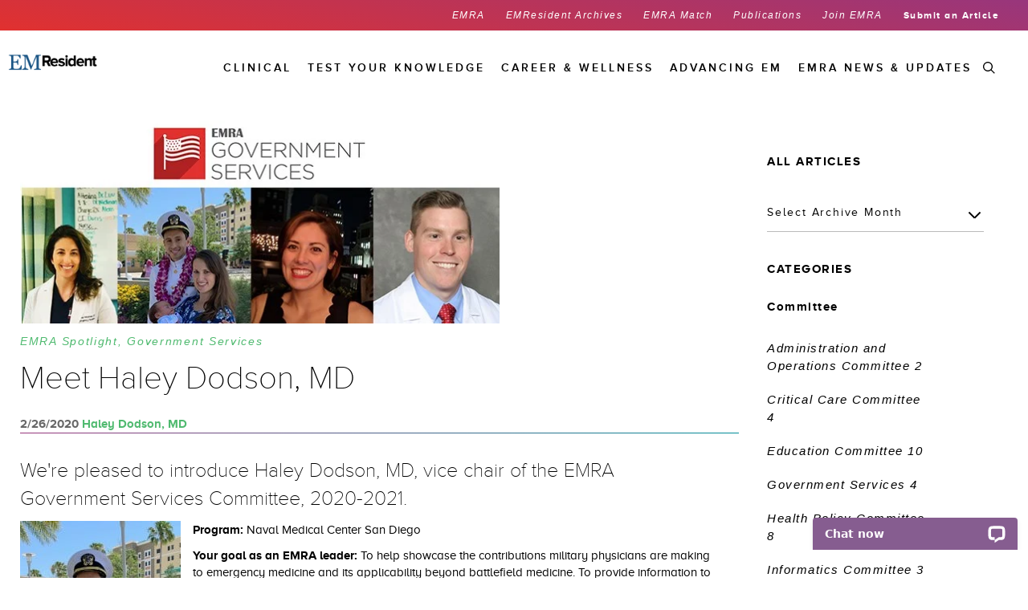

--- FILE ---
content_type: text/html; charset=utf-8
request_url: https://www.emra.org/emresident/article/spotlight-dodson/
body_size: 31660
content:

<!DOCTYPE html>
<html lang="en">
<head>
    <meta http-equiv="X-UA-Compatible" content="IE=11" />
    
    <link rel="canonical" href="https://www.emra.org/emresident/article/spotlight-dodson" />
<link rel="stylesheet" href="/_Multisites/EMRA/Static/Common/libs/font-awesome/css/font-awesome.min.css">
    <meta name="description" content="We&#39;re pleased to introduce Haley Dodson, MD, vice chair of the EMRA Government Services Committee, 2020-2021." />
    <meta name="keywords" content="Haley Dodson, Government Services Committee, military medicine, EMRA leaders, Spotlight" />
<meta name="viewport" content="user-scalable=0, width=device-width, initial-scale=1.0,  minimum-scale=1.0, maximum-scale=1.0">
<meta name="twitter:card" content="summary" />
<meta property="og:title" content="Meet Haley Dodson, MD" />
<meta name="twitter:title" content="Meet Haley Dodson, MD" />
    <meta property="og:type" content="article" />
    <meta property="og:image" content="https://www.emra.org/siteassets/emresident/images/articles/2020/spotlight-photos/-anchor---govsvcs.jpg" />
    <meta property="og:image:url" content="https://www.emra.org/siteassets/emresident/images/articles/2020/spotlight-photos/-anchor---govsvcs.jpg" />
    <meta property="og:image:secure_url" content="https://www.emra.org/siteassets/emresident/images/articles/2020/spotlight-photos/-anchor---govsvcs.jpg" />
    <meta name="twitter:image" content="https://www.emra.org/siteassets/emresident/images/articles/2020/spotlight-photos/-anchor---govsvcs.jpg" />
    <meta property="og:description" content="We&#39;re pleased to introduce Haley Dodson, MD, vice chair of the EMRA Government Services Committee, 2020-2021." />
    <meta name="twitter:description" content="We&#39;re pleased to introduce Haley Dodson, MD, vice chair of the EMRA Government Services Committee, 2020-2021." />
<meta property="og:url" content="https://www.emra.org/emresident/article/spotlight-dodson" />
<meta name="siteName" content="EMResident" />
<title>Meet Haley Dodson, MD EMRA</title>
<script type="text/javascript">
var addthis_share = {
   url: "https://www.emra.org/emresident/article/spotlight-dodson",
   title: "Meet Haley Dodson, MD",
   description: "We&#39;re pleased to introduce Haley Dodson, MD, vice chair of the EMRA Government Services Committee, 2020-2021.",
   media: "https://www.emra.org/siteassets/emresident/images/articles/2020/spotlight-photos/-anchor---govsvcs.jpg"
}
    </script>

    <link rel="stylesheet" href="/_Multisites/EMRA/Static/Common/libs/reset.css">
<link rel="stylesheet" href="/_Multisites/EMRA/Static/common.css">
<link rel="stylesheet" href="/_Multisites/EMRA/Static/common/libs/jquery-ui-1.12.1/jquery-ui.min.css">
<link href="https://cdnjs.cloudflare.com/ajax/libs/animate.css/3.1.1/animate.min.css" rel="stylesheet">

<link href="https://acepteamstorage.blob.core.windows.net/epi-resources/_Multisites/EMRA/static/common/css/emra-styles.css" rel="stylesheet">
<link href="https://acepteamstorage.blob.core.windows.net/epi-resources/_Multisites/EMRA/static/common/css/emra-overrides.css" rel="stylesheet">


    
    <script src="https://ajax.googleapis.com/ajax/libs/jquery/3.5.1/jquery.min.js"></script>
<script src="/_Multisites/EMRA/Static/Common/libs/jquery-ui-1.12.1/jquery-ui.min.js"></script>
<script src="/_Multisites/EMRA/Static/Common/libs/angular-1.6.4/angular.js"></script>
<script src="/_Multisites/EMRA/Static/Common/libs/angular-1.6.4/angular-route.min.js"></script>
<script src="/_Multisites/EMRA/Static/Common/libs/lodash/lodash-4.17.4.min.js"></script>
<script src="/_Multisites/EMRA/Static/Common/js/utilities/_googleMaps.js"></script>

<script src="https://cdnjs.cloudflare.com/ajax/libs/materialize/0.97.8/js/materialize.min.js"></script>
<script src="https://cdnjs.cloudflare.com/ajax/libs/wow/1.0.2/wow.min.js"></script>
<script src="//cdnjs.cloudflare.com/ajax/libs/snap.svg/0.3.0/snap.svg-min.js"></script>

    <script src="https://maps.googleapis.com/maps/api/js?key=AIzaSyB0ed-sCUEf-lm2T4rQ3wJbDYPYsAm3-jo">
</script><!-- Google Tag Manager -->
<script>(function(w,d,s,l,i){w[l]=w[l]||[];w[l].push({'gtm.start':
new Date().getTime(),event:'gtm.js'});var f=d.getElementsByTagName(s)[0],
j=d.createElement(s),dl=l!='dataLayer'?'&l='+l:'';j.async=true;j.src=
'https://www.googletagmanager.com/gtm.js?id='+i+dl;f.parentNode.insertBefore(j,f);
})(window,document,'script','dataLayer','GTM-PPPRK5Z');</script>
<!-- End Google Tag Manager --><!-- Hotjar Tracking Code for www.emra.org -->
<script>
    (function(h,o,t,j,a,r){
        h.hj=h.hj||function(){(h.hj.q=h.hj.q||[]).push(arguments)};
        h._hjSettings={hjid:838282,hjsv:6};
        a=o.getElementsByTagName('head')[0];
        r=o.createElement('script');r.async=1;
        r.src=t+h._hjSettings.hjid+j+h._hjSettings.hjsv;
        a.appendChild(r);
    })(window,document,'https://static.hotjar.com/c/hotjar-','.js?sv=');
</script><style type="text/css">
.general-text  {
    padding-right: 35px !important;
}
</style>
    

<script type="text/javascript">var appInsights=window.appInsights||function(config){function t(config){i[config]=function(){var t=arguments;i.queue.push(function(){i[config].apply(i,t)})}}var i={config:config},u=document,e=window,o="script",s="AuthenticatedUserContext",h="start",c="stop",l="Track",a=l+"Event",v=l+"Page",r,f;setTimeout(function(){var t=u.createElement(o);t.src=config.url||"https://js.monitor.azure.com/scripts/a/ai.0.js";u.getElementsByTagName(o)[0].parentNode.appendChild(t)});try{i.cookie=u.cookie}catch(y){}for(i.queue=[],r=["Event","Exception","Metric","PageView","Trace","Dependency"];r.length;)t("track"+r.pop());return t("set"+s),t("clear"+s),t(h+a),t(c+a),t(h+v),t(c+v),t("flush"),config.disableExceptionTracking||(r="onerror",t("_"+r),f=e[r],e[r]=function(config,t,u,e,o){var s=f&&f(config,t,u,e,o);return s!==!0&&i["_"+r](config,t,u,e,o),s}),i}({instrumentationKey:"6c950f7b-2bdf-4116-b922-78d04b4ce286",sdkExtension:"a"});window.appInsights=appInsights;appInsights.queue&&appInsights.queue.length===0&&appInsights.trackPageView();</script></head>
<body form-custom>
    
    



    <!-- Google Tag Manager (noscript) -->
<noscript><iframe src="https://www.googletagmanager.com/ns.html?id=GTM-M4XF2M6"
height="0" width="0" style="display:none;visibility:hidden"></iframe></noscript>
<!-- End Google Tag Manager (noscript) -->


    
    




<div class="em-resid" navigation-takeover search-pop>

        <div class="col-md-12 nav-block only-desktop gradient-resident">
	        <div class="container">
		        


<ul class="nav-items">
        <li class="item ">
            <a href="/">
                EMRA
            </a>
        </li>
        <li class="item ">
            <a href="/emresident/emresident-archive">
                EMResident Archives
            </a>
        </li>
        <li class="item ">
            <a href="https://webapps.emra.org/utils/spa/match#/search/map">
                EMRA Match
            </a>
        </li>
        <li class="item ">
            <a href="/about-emra/publications">
                Publications
            </a>
        </li>
        <li class="item ">
            <a href="/about-emra/become-a-member">
                Join EMRA
            </a>
        </li>
        <li class="item strongProximaNova">
            <a href="/emresident/submit">
                Submit an Article
            </a>
        </li>
    </ul>

	        </div>
        </div>

    <div class="em-resident">
        <div class="col-md-12 navigation-secondary">



            <div class="icon-logo hide-desktop">
                <a href="/emresident"><img src="/siteassets/emresident/images/emresidentlogo.png" alt="EMRA Logo" /></a>
            </div>
        <!-- Mobile Navigation -->
        <ul class="phone-nav">
            <li>
                <div class="hamburger-icon" id="icon">
                    <div class="icon-1" id="a"></div>
                    <div class="icon-2" id="b"></div>
                    <div class="icon-3" id="c"></div>
                    <div class="clear"></div>
                </div>
            </li>

            <li class="nav-icons account-icon hide-desktop">
            </li>

            <li class="nav-icons search-icon-m hide-desktop">
                <a href="">
                        <img style="margin-right:20px;" src="/_Multisites/EMRA/static/common/images/search_black.svg" />
                </a>
            </li>
            <div class="search-modal-m mobile">
                <div class="col-xs-12 search-content-m">
                    <div class="close-search-m">
                        <img src="/_Multisites/EMRA/Static/Common/images/x-black.svg" alt="Close" />
                    </div>
                    <form ng-submit="$searchPop.search($event, $searchPop.text, '/search')" method="post">
                        <input id="headerSearchMobile" type="text" ng-model="$searchPop.text" autofocus />
                    </form>
                    <ul id="searchSuggestionsMobile" ng-show="$searchPop.text == ''" class="list">
                        <h3 class="strong">  </h3>
                                <li ng-click="$searchPop.search(null, 'Critical Care', '/search')">Critical Care</li>                                <li ng-click="$searchPop.search(null, 'Health Policy Journal Club', '/search')">Health Policy Journal Club</li>                                <li ng-click="$searchPop.search(null, 'Program Director Interviews', '/search')">Program Director Interviews</li>
                    </ul>
                </div>
            </div>
        </ul>
        <!-- Default navigation -->
            <div class="nav-default hide-desktop">
                <div class="navbar-collapse collapse">
                    <main class="main main_tabs">
                        <nav class="site-navigation">
                            <ul class="nav navbar-default nav_tabs">
                                    <li class="search-item hide-mobile">
                                        <span class="search-toggle"><img src="/_Multisites/EMRA/static/Common/images/Search_Wht.svg" /></span>
                                    </li>
                                                                        <li class="nav_item menu-item-has-children" id="">
                                                <a href="/emresident/articles/categories/topics/emra">
                                                    EMRA News &amp; Updates
                                                </a>
                                                                                            <a class="show-sub" data-scroll="" data-tab="#tab-0">
                                                    <span class="arrow-swipe-right right hide-desktop">
                                                        <img src="/_Multisites/EMRA/Static/Common/images/icons/arrow-left.svg" />
                                                    </span>
                                                </a>
                                                <div class="sub-menu only-mobile accordion" id="accordion">
                                                    <div class="arrow-swipe-left hide-desktop">
                                                        <img src="/_Multisites/EMRA/Static/Common/images/icons/arrow-right.svg"/>
                                                        EMRA News &amp; Updates
                                                    </div>
                                                            <div class="accordion__control">
                                                                Awards<span class="accordion__indicator"></span>
                                                            </div>
                                                            <div class="accordion__panel">
                                                                <ul>
                                                                            <li><a href="/emresident/articles/categories/topics/awards/award-winners">Award Winners</a></li>

                                                                </ul>
                                                            </div>
                                                            <div class="accordion__control">
                                                                Editorials<span class="accordion__indicator"></span>
                                                            </div>
                                                            <div class="accordion__panel">
                                                                <ul>
                                                                            <li><a href="/emresident/articles/categories/topics/editorial/editors-forum">Editor&#39;s Forum</a></li>

                                                                </ul>
                                                            </div>
                                                            <div class="accordion__control">
                                                                Events<span class="accordion__indicator"></span>
                                                            </div>
                                                            <div class="accordion__panel">
                                                                <ul>
                                                                            <li><a href="/emresident/articles/categories/topics/events--activities/20in6">20 in 6 Resident Lecture Competition</a></li>
                                                                            <li><a href="/emresident/articles/categories/topics/events--activities/acep-scientific-assembly">ACEP Scientific Assembly</a></li>
                                                                            <li><a href="/emresident/articles/categories/topics/events--activities/cord-academic-assembly">CORD Academic Assembly</a></li>
                                                                            <li><a href="/emresident/articles/categories/topics/events--activities/emra-medwar">EMRA MedWAR</a></li>
                                                                            <li><a href="/emresident/articles/categories/topics/events--activities/leadership-and-advocacy-conference">Leadership &amp; Advocacy Conference</a></li>
                                                                            <li><a href="/emresident/articles/categories/topics/events--activities/residency-fair">Residency Fair</a></li>
                                                                            <li><a href="/emresident/articles/categories/topics/events--activities/saem-academic-assembly">SAEM Academic Assembly</a></li>

                                                                </ul>
                                                            </div>
                                                            <div class="accordion__control">
                                                                Leadership Reports<span class="accordion__indicator"></span>
                                                            </div>
                                                            <div class="accordion__panel">
                                                                <ul>
                                                                            <li><a href="/emresident/articles/categories/topics/emra/leadership-reports/acep-representative">ACEP Representative</a></li>
                                                                            <li><a href="/emresident/articles/categories/topics/emra/leadership-reports/acgme-rc-em">ACGME RC-EM</a></li>
                                                                            <li><a href="/emresident/articles/categories/topics/emra/leadership-reports/presidents-message">President&#39;s Message</a></li>
                                                                            <li><a href="/emresident/articles/categories/topics/emra/leadership-reports/speaker-report">Speaker Report</a></li>
                                                                            <li><a href="/emresident/articles/categories/topics/emra/leadership-reports/treasurers-report">Treasurer&#39;s Report</a></li>

                                                                </ul>
                                                            </div>
                                                            <div class="accordion__control">
                                                                Leader Spotlights<span class="accordion__indicator"></span>
                                                            </div>
                                                            <div class="accordion__panel">
                                                                <ul>
                                                                            <li><a href="/be-involved/committees/administration-and-operations-committee/2022-2023-admin-ops-leader-spotlight">Admin and Ops Spotlight</a></li>
                                                                            <li><a href="/be-involved/committees/critical-care-committee/critical-care-leader-spotlight">Critical Care Spotlight</a></li>
                                                                            <li><a href="/be-involved/committees/diversity-and-inclusion/diversity-and-inclusion-leader-spotlight">Diversity and Inclusion Spotlight</a></li>
                                                                            <li><a href="/be-involved/committees/education-committee/education-leader-spotlight">Education Spotlight</a></li>
                                                                            <li><a href="/be-involved/committees/government-services/govt-services-leader-spotlight">Government Services Spotlight</a></li>
                                                                            <li><a href="/be-involved/committees/health-policy-committee/health-policy-leader-spotlight">Health Policy Spotlight</a></li>
                                                                            <li><a href="/be-involved/committees/informatics-committee/informatics-leader-spotlight">Technology, Telehealth and Informatics Spotlight</a></li>
                                                                            <li><a href="/be-involved/committees/international-committee/international-leader-spotlight">International Spotlight</a></li>
                                                                            <li><a href="/be-involved/committees/pediatric-em-committee/pem-leader-spotlight">Pediatric EM</a></li>
                                                                            <li><a href="/be-involved/committees/prehospital-and-disaster-medicine-committee/prehospital--disaster-medicine-leader-spotlight">Prehospital and Disaster Medicine Spotlight</a></li>
                                                                            <li><a href="/be-involved/committees/research-committee/research-leader-spotlight">Research Spotlight</a></li>
                                                                            <li><a href="/be-involved/committees/simulation-committee/simulation-leader-spotlight">Simulation Spotlight</a></li>
                                                                            <li><a href="/be-involved/committees/social-emergency-medicine/social-leader-spotlight">Social EM Spotlight</a></li>
                                                                            <li><a href="/be-involved/committees/sports-medicine-committee/sports-medicine-leader-spotlight">Sports Medicine Spotlight</a></li>
                                                                            <li><a href="/be-involved/committees/toxicology-committee/toxicology-leader-spotlight">Toxicology Spotlight</a></li>
                                                                            <li><a href="/be-involved/committees/ultrasound-committee/ultrasound-leader-spotlight">Ultrasound Spotlight</a></li>
                                                                            <li><a href="/be-involved/committees/wellness-committee/wellness-leader-spotlight">Wellness Spotlight</a></li>
                                                                            <li><a href="/be-involved/committees/wilderness-committee/wilderness-leader-spotlight">Wilderness Spotlight</a></li>

                                                                </ul>
                                                            </div>
                                                </div>
                                        </li>
                                        <li class="nav_item menu-item-has-children" id="">
Advancing EM                                                                                            <a class="show-sub" data-scroll="" data-tab="#tab-1">
                                                    <span class="arrow-swipe-right right hide-desktop">
                                                        <img src="/_Multisites/EMRA/Static/Common/images/icons/arrow-left.svg" />
                                                    </span>
                                                </a>
                                                <div class="sub-menu only-mobile accordion" id="accordion">
                                                    <div class="arrow-swipe-left hide-desktop">
                                                        <img src="/_Multisites/EMRA/Static/Common/images/icons/arrow-right.svg"/>
                                                        Advancing EM
                                                    </div>
                                                            <div class="accordion__control">
                                                                Diversity &amp; Inclusion<span class="accordion__indicator"></span>
                                                            </div>
                                                            <div class="accordion__panel">
                                                                <ul>

                                                                </ul>
                                                            </div>
                                                            <div class="accordion__control">
                                                                Education<span class="accordion__indicator"></span>
                                                            </div>
                                                            <div class="accordion__panel">
                                                                <ul>
                                                                            <li><a href="/emresident/articles/categories/topics/med-education/board-review">Board Review</a></li>
                                                                            <li><a href="/emresident/articles/categories/topics/med-education/podcasts">Podcasts</a></li>

                                                                </ul>
                                                            </div>
                                                            <div class="accordion__control">
                                                                Health Policy<span class="accordion__indicator"></span>
                                                            </div>
                                                            <div class="accordion__panel">
                                                                <ul>
                                                                            <li><a href="/emresident/articles/categories/topics/health-policy/advocacy">Advocacy</a></li>
                                                                            <li><a href="/emresident/articles/categories/topics/health-policy/health-policy-journal-club">Health Policy Journal Club</a></li>

                                                                </ul>
                                                            </div>
                                                            <div class="accordion__control">
                                                                Informatics<span class="accordion__indicator"></span>
                                                            </div>
                                                            <div class="accordion__panel">
                                                                <ul>
                                                                            <li><a href="/emresident/articles/categories/topics/clinical/informatics/security">Security</a></li>
                                                                            <li><a href="/emresident/articles/categories/topics/clinical/informatics/telemedicine">Telemedicine</a></li>

                                                                </ul>
                                                            </div>
                                                            <div class="accordion__control">
                                                                Research<span class="accordion__indicator"></span>
                                                            </div>
                                                            <div class="accordion__panel">
                                                                <ul>

                                                                </ul>
                                                            </div>
                                                </div>
                                        </li>
                                        <li class="nav_item menu-item-has-children" id="">
Career &amp; Wellness                                                                                            <a class="show-sub" data-scroll="" data-tab="#tab-2">
                                                    <span class="arrow-swipe-right right hide-desktop">
                                                        <img src="/_Multisites/EMRA/Static/Common/images/icons/arrow-left.svg" />
                                                    </span>
                                                </a>
                                                <div class="sub-menu only-mobile accordion" id="accordion">
                                                    <div class="arrow-swipe-left hide-desktop">
                                                        <img src="/_Multisites/EMRA/Static/Common/images/icons/arrow-right.svg"/>
                                                        Career &amp; Wellness
                                                    </div>
                                                            <div class="accordion__control">
                                                                Students<span class="accordion__indicator"></span>
                                                            </div>
                                                            <div class="accordion__panel">
                                                                <ul>
                                                                            <li><a href="/emresident/articles/categories/topics/medical-students/advising">Advising</a></li>
                                                                            <li><a href="/emresident/articles/categories/topics/medical-students/advising/away-rotations">Away Rotations</a></li>
                                                                            <li><a href="/emresident/articles/categories/topics/medical-students/advising/dual-degree-programs">Dual Degree Programs</a></li>
                                                                            <li><a href="/emresident/articles/categories/topics/medical-students/emig">EMIG</a></li>
                                                                            <li><a href="/emresident/articles/categories/topics/medical-students/advising/eras--residency-application">ERAS &amp; Residency Application</a></li>
                                                                            <li><a href="/emresident/articles/categories/topics/medical-students/match">Match</a></li>
                                                                            <li><a href="/emresident/articles/categories/topics/medical-students/medical-student-council">Medical Student Council</a></li>
                                                                            <li><a href="/emresident/articles/categories/topics/medical-students/advising/military-advising">Military</a></li>
                                                                            <li><a href="/emresident/articles/categories/topics/medical-students/match/program-director-interviews">Program Director Interviews</a></li>

                                                                </ul>
                                                            </div>
                                                            <div class="accordion__control">
                                                                Career Planning<span class="accordion__indicator"></span>
                                                            </div>
                                                            <div class="accordion__panel">
                                                                <ul>
                                                                            <li><a href="/emresident/articles/categories/topics/career-planning/board-certification">Board Certification</a></li>
                                                                            <li><a href="/emresident/articles/categories/topics/career-planning/contracts">Contracts</a></li>
                                                                            <li><a href="~/link/5dfbfc8b7b774dd68394fc94270cff8c.aspx">Cover Letters</a></li>
                                                                            <li><a href="/emresident/articles/categories/topics/career-planning/curriculum-vitae">Curriculum Vitae</a></li>
                                                                            <li><a href="/emresident/articles/categories/topics/career-planning/interviewing">Interviewing</a></li>
                                                                            <li><a href="/emresident/articles/categories/topics/career-planning/job-search">Job Search</a></li>
                                                                            <li><a href="/emresident/articles/categories/topics/career-planning/practice-environments">Practice Environments</a></li>
                                                                            <li><a href="/emresident/articles/categories/topics/career-planning/practice-environments/international">International</a></li>

                                                                </ul>
                                                            </div>
                                                            <div class="accordion__control">
                                                                EMPower<span class="accordion__indicator"></span>
                                                            </div>
                                                            <div class="accordion__panel">
                                                                <ul>

                                                                </ul>
                                                            </div>
                                                            <div class="accordion__control">
                                                                Risk Management Pitfalls<span class="accordion__indicator"></span>
                                                            </div>
                                                            <div class="accordion__panel">
                                                                <ul>

                                                                </ul>
                                                            </div>
                                                            <div class="accordion__control">
                                                                Match<span class="accordion__indicator"></span>
                                                            </div>
                                                            <div class="accordion__panel">
                                                                <ul>
                                                                            <li><a href="/emresident/articles/categories/topics/medical-students/match/program-director-interviews">Program Director Interviews</a></li>
                                                                            <li><a href="/emresident/articles/categories/topics/medical-students/match/rank-list">Rank List</a></li>

                                                                </ul>
                                                            </div>
                                                            <div class="accordion__control">
                                                                Financial<span class="accordion__indicator"></span>
                                                            </div>
                                                            <div class="accordion__panel">
                                                                <ul>
                                                                            <li><a href="/emresident/articles/categories/topics/wellness/financial/loan-refinancing">Loan Refinancing</a></li>
                                                                            <li><a href="/emresident/articles/categories/topics/wellness/financial/personal-finance">Personal Finance</a></li>

                                                                </ul>
                                                            </div>
                                                            <div class="accordion__control">
                                                                Medico-Legal<span class="accordion__indicator"></span>
                                                            </div>
                                                            <div class="accordion__panel">
                                                                <ul>
                                                                            <li><a href="/emresident/articles/categories/topics/wellness/medico-legal/ethics">Ethics</a></li>
                                                                            <li><a href="/emresident/articles/categories/topics/wellness/medico-legal/medical-liability">Medical Liability</a></li>
                                                                            <li><a href="/emresident/articles/categories/topics/wellness/medico-legal/risk-management-pitfalls">Risk Management Pitfalls</a></li>

                                                                </ul>
                                                            </div>
                                                            <div class="accordion__control">
                                                                Wellness<span class="accordion__indicator"></span>
                                                            </div>
                                                            <div class="accordion__panel">
                                                                <ul>

                                                                </ul>
                                                            </div>
                                                </div>
                                        </li>
                                        <li class="nav_item menu-item-has-children" id="">
Test Your Knowledge                                                                                            <a class="show-sub" data-scroll="" data-tab="#tab-3">
                                                    <span class="arrow-swipe-right right hide-desktop">
                                                        <img src="/_Multisites/EMRA/Static/Common/images/icons/arrow-left.svg" />
                                                    </span>
                                                </a>
                                                <div class="sub-menu only-mobile accordion" id="accordion">
                                                    <div class="arrow-swipe-left hide-desktop">
                                                        <img src="/_Multisites/EMRA/Static/Common/images/icons/arrow-right.svg"/>
                                                        Test Your Knowledge
                                                    </div>
                                                            <div class="accordion__control">
                                                                Board Review Questions<span class="accordion__indicator"></span>
                                                            </div>
                                                            <div class="accordion__panel">
                                                                <ul>

                                                                </ul>
                                                            </div>
                                                            <div class="accordion__control">
                                                                ECG Challenge<span class="accordion__indicator"></span>
                                                            </div>
                                                            <div class="accordion__panel">
                                                                <ul>

                                                                </ul>
                                                            </div>
                                                            <div class="accordion__control">
                                                                Visual Diagnosis<span class="accordion__indicator"></span>
                                                            </div>
                                                            <div class="accordion__panel">
                                                                <ul>

                                                                </ul>
                                                            </div>
                                                </div>
                                        </li>
                                        <li class="nav_item menu-item-has-children" id="">
Clinical                                                                                            <a class="show-sub" data-scroll="" data-tab="#tab-4">
                                                    <span class="arrow-swipe-right right hide-desktop">
                                                        <img src="/_Multisites/EMRA/Static/Common/images/icons/arrow-left.svg" />
                                                    </span>
                                                </a>
                                                <div class="sub-menu only-mobile accordion" id="accordion">
                                                    <div class="arrow-swipe-left hide-desktop">
                                                        <img src="/_Multisites/EMRA/Static/Common/images/icons/arrow-right.svg"/>
                                                        Clinical
                                                    </div>
                                                            <div class="accordion__control">
                                                                A - F<span class="accordion__indicator"></span>
                                                            </div>
                                                            <div class="accordion__panel">
                                                                <ul>
                                                                            <li><a href="/emresident/articles/categories/topics/clinical/airway">Airway</a></li>
                                                                            <li><a href="/emresident/articles/categories/topics/med-education/board-review/questions">Board Exam Study Questions</a></li>
                                                                            <li><a href="/emresident/articles/categories/topics/clinical/cardiology">Cardiology</a></li>
                                                                            <li><a href="/emresident/articles/categories/topics/clinical/consults">Consults</a></li>
                                                                            <li><a href="/emresident/articles/categories/topics/clinical/consults/consult-corner">Consult Corner</a></li>
                                                                            <li><a href="/emresident/articles/categories/topics/clinical/critical-care">Critical Care</a></li>
                                                                            <li><a href="/emresident/articles/categories/topics/clinical/critical-care/critical-care-alert">Critical Care Alerts</a></li>
                                                                            <li><a href="/emresident/articles/categories/topics/clinical/cardiology/ecg-challenge">ECG Challenge</a></li>
                                                                            <li><a href="/emresident/articles/categories/topics/clinical/ems">EMS</a></li>

                                                                </ul>
                                                            </div>
                                                            <div class="accordion__control">
                                                                G - M<span class="accordion__indicator"></span>
                                                            </div>
                                                            <div class="accordion__panel">
                                                                <ul>
                                                                            <li><a href="/emresident/articles/categories/topics/clinical/gastroenterology">Gastroenterology</a></li>
                                                                            <li><a href="/emresident/articles/categories/topics/clinical/geriatrics">Geriatrics</a></li>
                                                                            <li><a href="/emresident/articles/categories/topics/clinical/hematology">Hematology</a></li>
                                                                            <li><a href="/emresident/articles/categories/topics/clinical/infectious-disease">Infectious Disease</a></li>
                                                                            <li><a href="/emresident/articles/categories/topics/clinical/informatics">Informatics</a></li>
                                                                            <li><a href="/emresident/articles/categories/topics/clinical/international-em">International EM</a></li>

                                                                </ul>
                                                            </div>
                                                            <div class="accordion__control">
                                                                N - O<span class="accordion__indicator"></span>
                                                            </div>
                                                            <div class="accordion__panel">
                                                                <ul>
                                                                            <li><a href="/emresident/articles/categories/topics/clinical/neurology">Neurology</a></li>
                                                                            <li><a href="/emresident/articles/categories/topics/clinical/obgyn">OB/GYN</a></li>
                                                                            <li><a href="/emresident/articles/categories/topics/clinical/ophthalmology">Ophthalmology</a></li>
                                                                            <li><a href="/emresident/articles/categories/topics/clinical/orthopedics">Orthopedics</a></li>
                                                                            <li><a href="/emresident/articles/categories/topics/clinical/osteopathic">Osteopathic</a></li>

                                                                </ul>
                                                            </div>
                                                            <div class="accordion__control">
                                                                P - S<span class="accordion__indicator"></span>
                                                            </div>
                                                            <div class="accordion__panel">
                                                                <ul>
                                                                            <li><a href="/emresident/articles/categories/topics/clinical/pain-management">Pain Management</a></li>
                                                                            <li><a href="/emresident/articles/categories/topics/clinical/palliative-care">Palliative Care</a></li>
                                                                            <li><a href="/emresident/articles/categories/topics/clinical/pediatric-em">Pediatric EM</a></li>
                                                                            <li><a href="/emresident/articles/categories/topics/clinical/psychiatry">Psychiatry</a></li>
                                                                            <li><a href="/emresident/articles/categories/topics/clinical/radiology">Radiology</a></li>
                                                                            <li><a href="/emresident/articles/categories/topics/clinical/simulation">Simulation</a></li>
                                                                            <li><a href="/emresident/articles/categories/topics/clinical/sports-medicine">Sports Medicine</a></li>

                                                                </ul>
                                                            </div>
                                                            <div class="accordion__control">
                                                                T - Z<span class="accordion__indicator"></span>
                                                            </div>
                                                            <div class="accordion__panel">
                                                                <ul>
                                                                            <li><a href="/emresident/articles/categories/topics/clinical/toxicology">Toxicology</a></li>
                                                                            <li><a href="/emresident/articles/categories/topics/clinical/trauma">Trauma</a></li>
                                                                            <li><a href="/emresident/articles/categories/topics/clinical/ultrasound">Ultrasound</a></li>
                                                                            <li><a href="/emresident/articles/categories/topics/clinical/urology">Urology</a></li>
                                                                            <li><a href="/emresident/articles/categories/topics/clinical/wilderness-medicine">Wilderness Medicine</a></li>

                                                                </ul>
                                                            </div>
                                                </div>
                                        </li>

                                <!-- Utility Navigation for Mobile-->
                                    <div class="utitlity-nav-m hide-d">
                                        <ul>
                                                                                            <li>
                                                    <a href="/">
                                                        EMRA
                                                    </a>
                                                </li>
                                                <li>
                                                    <a href="/emresident/emresident-archive">
                                                        EMResident Archives
                                                    </a>
                                                </li>
                                                <li>
                                                    <a href="https://webapps.emra.org/utils/spa/match#/search/map">
                                                        EMRA Match
                                                    </a>
                                                </li>
                                                <li>
                                                    <a href="/about-emra/publications">
                                                        Publications
                                                    </a>
                                                </li>
                                                <li>
                                                    <a href="/about-emra/become-a-member">
                                                        Join EMRA
                                                    </a>
                                                </li>
                                                <li>
                                                    <a href="/emresident/submit">
                                                        Submit an Article
                                                    </a>
                                                </li>
                                        </ul>
                                    </div>

                            </ul>
                        </nav>
                    </main>
                </div>
            </div>
            <nav class="hide-mobile">
                <div id="menubar" class="container collapse navbar-collapse row">
                        <div class="icon-logo">
                            <a href="/emresident"><img src="/siteassets/emresident/images/emresidentlogo.png" alt="EMRA Logo" /></a>
                        </div>
                    <ul id="dropdownNavbar" class="nav navbar-nav">
                        <li class="dropdown search-item hide-mobile">
                            <div class="btn btn-search">
                                <span class="search-toggle">
                                    <img class="magnifying-glass white-glass" src="/_Multisites/EMRA/static/Common/images/Search_Wht.svg" width="15px" />
                                    <img class="magnifying-glass black-glass" src="/_Multisites/EMRA/static/Common/images/Search_Black.svg" width="15px" />
                                    <img class="x-icon" src="/_Multisites/EMRA/static/Common/images/x-black.svg" width="12px" />
                                </span>
                            </div>
                        </li>
                            <li class="dropdown">
                                <div class="btn dropbtn ddarrow">
                                        <a href="/emresident/articles/categories/topics/emra">
                                            EMRA News &amp; Updates
                                        </a>

                                </div>
                                    <div class="dropdown-content">
                                        <div class="transparent-row"></div>
                                        <div class="content-colored col-md-12">
                                            <div class="menu-nav-inner col-md-4">
                                                        <a href="/emresident/articles/categories/topics/awards" onclick="" data-tab-id="#tab-210086" class="menu-tab-inner active first-menu-tab">Awards</a>
                                                        <a href="/emresident/articles/categories/topics/editorial" onclick="" data-tab-id="#tab-210088" class="menu-tab-inner ">Editorials</a>
                                                        <a href="/emresident/articles/categories/topics/events--activities" onclick="" data-tab-id="#tab-210089" class="menu-tab-inner ">Events</a>
                                                        <a href="/emresident/articles/categories/topics/emra/leadership-reports" onclick="" data-tab-id="#tab-210087" class="menu-tab-inner ">Leadership Reports</a>
                                                        <a href="/emresident/articles/categories/topics/leadership/emra-spotlight" onclick="" data-tab-id="#tab-210090" class="menu-tab-inner ">Leader Spotlights</a>
                                            </div>
                                            <div class="col-md-2 dotted-grid"></div>
                                            <div id="tabbed-content" class="col-md-6">
                                                        <div id="tab-210086" class="tab-content col-md-12 first-content">
                                                                <ul class="col-md-6 no-padding-d">
                                                                        <li><a href="/emresident/articles/categories/topics/awards/award-winners">Award Winners</a></li>
                                                                </ul>
                                                                                                                            <ul class="col-md-6 no-padding-d">
                                                                </ul>
                                                        </div>
                                                        <div id="tab-210088" class="tab-content col-md-12 hidden">
                                                                <ul class="col-md-6 no-padding-d">
                                                                        <li><a href="/emresident/articles/categories/topics/editorial/editors-forum">Editor&#39;s Forum</a></li>
                                                                </ul>
                                                                                                                            <ul class="col-md-6 no-padding-d">
                                                                </ul>
                                                        </div>
                                                        <div id="tab-210089" class="tab-content col-md-12 hidden">
                                                                <ul class="col-md-6 no-padding-d">
                                                                        <li><a href="/emresident/articles/categories/topics/events--activities/20in6">20 in 6 Resident Lecture Competition</a></li>
                                                                        <li><a href="/emresident/articles/categories/topics/events--activities/acep-scientific-assembly">ACEP Scientific Assembly</a></li>
                                                                        <li><a href="/emresident/articles/categories/topics/events--activities/cord-academic-assembly">CORD Academic Assembly</a></li>
                                                                        <li><a href="/emresident/articles/categories/topics/events--activities/emra-medwar">EMRA MedWAR</a></li>
                                                                        <li><a href="/emresident/articles/categories/topics/events--activities/leadership-and-advocacy-conference">Leadership &amp; Advocacy Conference</a></li>
                                                                        <li><a href="/emresident/articles/categories/topics/events--activities/residency-fair">Residency Fair</a></li>
                                                                        <li><a href="/emresident/articles/categories/topics/events--activities/saem-academic-assembly">SAEM Academic Assembly</a></li>
                                                                </ul>
                                                                                                                            <ul class="col-md-6 no-padding-d">
                                                                </ul>
                                                        </div>
                                                        <div id="tab-210087" class="tab-content col-md-12 hidden">
                                                                <ul class="col-md-6 no-padding-d">
                                                                        <li><a href="/emresident/articles/categories/topics/emra/leadership-reports/acep-representative">ACEP Representative</a></li>
                                                                        <li><a href="/emresident/articles/categories/topics/emra/leadership-reports/acgme-rc-em">ACGME RC-EM</a></li>
                                                                        <li><a href="/emresident/articles/categories/topics/emra/leadership-reports/presidents-message">President&#39;s Message</a></li>
                                                                        <li><a href="/emresident/articles/categories/topics/emra/leadership-reports/speaker-report">Speaker Report</a></li>
                                                                        <li><a href="/emresident/articles/categories/topics/emra/leadership-reports/treasurers-report">Treasurer&#39;s Report</a></li>
                                                                </ul>
                                                                                                                            <ul class="col-md-6 no-padding-d">
                                                                </ul>
                                                        </div>
                                                        <div id="tab-210090" class="tab-content col-md-12 hidden">
                                                                <ul class="col-md-6 no-padding-d">
                                                                        <li><a href="/be-involved/committees/administration-and-operations-committee/2022-2023-admin-ops-leader-spotlight">Admin and Ops Spotlight</a></li>
                                                                        <li><a href="/be-involved/committees/critical-care-committee/critical-care-leader-spotlight">Critical Care Spotlight</a></li>
                                                                        <li><a href="/be-involved/committees/diversity-and-inclusion/diversity-and-inclusion-leader-spotlight">Diversity and Inclusion Spotlight</a></li>
                                                                        <li><a href="/be-involved/committees/education-committee/education-leader-spotlight">Education Spotlight</a></li>
                                                                        <li><a href="/be-involved/committees/government-services/govt-services-leader-spotlight">Government Services Spotlight</a></li>
                                                                        <li><a href="/be-involved/committees/health-policy-committee/health-policy-leader-spotlight">Health Policy Spotlight</a></li>
                                                                        <li><a href="/be-involved/committees/informatics-committee/informatics-leader-spotlight">Technology, Telehealth and Informatics Spotlight</a></li>
                                                                        <li><a href="/be-involved/committees/international-committee/international-leader-spotlight">International Spotlight</a></li>
                                                                        <li><a href="/be-involved/committees/pediatric-em-committee/pem-leader-spotlight">Pediatric EM</a></li>
                                                                        <li><a href="/be-involved/committees/prehospital-and-disaster-medicine-committee/prehospital--disaster-medicine-leader-spotlight">Prehospital and Disaster Medicine Spotlight</a></li>
                                                                </ul>
                                                                                                                            <ul class="col-md-6 no-padding-d">
                                                                        <li><a href="/be-involved/committees/research-committee/research-leader-spotlight">Research Spotlight</a></li>
                                                                        <li><a href="/be-involved/committees/simulation-committee/simulation-leader-spotlight">Simulation Spotlight</a></li>
                                                                        <li><a href="/be-involved/committees/social-emergency-medicine/social-leader-spotlight">Social EM Spotlight</a></li>
                                                                        <li><a href="/be-involved/committees/sports-medicine-committee/sports-medicine-leader-spotlight">Sports Medicine Spotlight</a></li>
                                                                        <li><a href="/be-involved/committees/toxicology-committee/toxicology-leader-spotlight">Toxicology Spotlight</a></li>
                                                                        <li><a href="/be-involved/committees/ultrasound-committee/ultrasound-leader-spotlight">Ultrasound Spotlight</a></li>
                                                                        <li><a href="/be-involved/committees/wellness-committee/wellness-leader-spotlight">Wellness Spotlight</a></li>
                                                                        <li><a href="/be-involved/committees/wilderness-committee/wilderness-leader-spotlight">Wilderness Spotlight</a></li>
                                                                </ul>
                                                        </div>
                                            </div>
                                        </div>
                                    </div>

                            </li>
                            <li class="dropdown">
                                <div class="btn dropbtn ddarrow">
Advancing EM
                                </div>
                                    <div class="dropdown-content">
                                        <div class="transparent-row"></div>
                                        <div class="content-colored col-md-12">
                                            <div class="menu-nav-inner col-md-4">
                                                        <a href="/emresident/articles/categories/topics/advancement-of-em/diversity-and-inclusion" onclick="" data-tab-id="#tab-210083" class="menu-tab-inner active first-menu-tab">Diversity &amp; Inclusion</a>
                                                        <a href="/emresident/articles/categories/topics/med-education" onclick="" data-tab-id="#tab-210082" class="menu-tab-inner ">Education</a>
                                                        <a href="/emresident/articles/categories/topics/health-policy" onclick="" data-tab-id="#tab-210081" class="menu-tab-inner ">Health Policy</a>
                                                        <a href="/emresident/articles/categories/topics/clinical/informatics" onclick="" data-tab-id="#tab-210080" class="menu-tab-inner ">Informatics</a>
                                                        <a href="/emresident/articles/categories/topics/advancement-of-em/research" onclick="" data-tab-id="#tab-210079" class="menu-tab-inner ">Research</a>
                                            </div>
                                            <div class="col-md-2 dotted-grid"></div>
                                            <div id="tabbed-content" class="col-md-6">
                                                        <div id="tab-210083" class="tab-content col-md-12 first-content">
                                                                                                                    </div>
                                                        <div id="tab-210082" class="tab-content col-md-12 hidden">
                                                                <ul class="col-md-6 no-padding-d">
                                                                        <li><a href="/emresident/articles/categories/topics/med-education/board-review">Board Review</a></li>
                                                                        <li><a href="/emresident/articles/categories/topics/med-education/podcasts">Podcasts</a></li>
                                                                </ul>
                                                                                                                            <ul class="col-md-6 no-padding-d">
                                                                </ul>
                                                        </div>
                                                        <div id="tab-210081" class="tab-content col-md-12 hidden">
                                                                <ul class="col-md-6 no-padding-d">
                                                                        <li><a href="/emresident/articles/categories/topics/health-policy/advocacy">Advocacy</a></li>
                                                                        <li><a href="/emresident/articles/categories/topics/health-policy/health-policy-journal-club">Health Policy Journal Club</a></li>
                                                                </ul>
                                                                                                                            <ul class="col-md-6 no-padding-d">
                                                                </ul>
                                                        </div>
                                                        <div id="tab-210080" class="tab-content col-md-12 hidden">
                                                                <ul class="col-md-6 no-padding-d">
                                                                        <li><a href="/emresident/articles/categories/topics/clinical/informatics/security">Security</a></li>
                                                                        <li><a href="/emresident/articles/categories/topics/clinical/informatics/telemedicine">Telemedicine</a></li>
                                                                </ul>
                                                                                                                            <ul class="col-md-6 no-padding-d">
                                                                </ul>
                                                        </div>
                                                        <div id="tab-210079" class="tab-content col-md-12 hidden">
                                                                                                                    </div>
                                            </div>
                                        </div>
                                    </div>

                            </li>
                            <li class="dropdown">
                                <div class="btn dropbtn ddarrow">
Career &amp; Wellness
                                </div>
                                    <div class="dropdown-content">
                                        <div class="transparent-row"></div>
                                        <div class="content-colored col-md-12">
                                            <div class="menu-nav-inner col-md-4">
                                                        <a href="/emresident/articles/categories/topics/medical-students" onclick="" data-tab-id="#tab-210076" class="menu-tab-inner active first-menu-tab">Students</a>
                                                        <a href="/emresident/articles/categories/topics/career-planning" onclick="" data-tab-id="#tab-210077" class="menu-tab-inner ">Career Planning</a>
                                                        <a href="/emresident/articles/categories/topics/non-clinical/empower" onclick="" data-tab-id="#tab-210070" class="menu-tab-inner ">EMPower</a>
                                                        <a href="/emresident/articles/categories/topics/wellness/medico-legal/risk-management-pitfalls" onclick="" data-tab-id="#tab-210072" class="menu-tab-inner ">Risk Management Pitfalls</a>
                                                        <a href="/emresident/articles/categories/topics/medical-students/match" onclick="" data-tab-id="#tab-210073" class="menu-tab-inner ">Match</a>
                                                        <a href="/emresident/articles/categories/topics/wellness/financial" onclick="" data-tab-id="#tab-210074" class="menu-tab-inner ">Financial</a>
                                                        <a href="/emresident/articles/categories/topics/wellness/medico-legal" onclick="" data-tab-id="#tab-210075" class="menu-tab-inner ">Medico-Legal</a>
                                                        <a href="/emresident/articles/categories/topics/wellness" onclick="" data-tab-id="#tab-210071" class="menu-tab-inner ">Wellness</a>
                                            </div>
                                            <div class="col-md-2 dotted-grid"></div>
                                            <div id="tabbed-content" class="col-md-6">
                                                        <div id="tab-210076" class="tab-content col-md-12 first-content">
                                                                <ul class="col-md-6 no-padding-d">
                                                                        <li><a href="/emresident/articles/categories/topics/medical-students/advising">Advising</a></li>
                                                                        <li><a href="/emresident/articles/categories/topics/medical-students/advising/away-rotations">Away Rotations</a></li>
                                                                        <li><a href="/emresident/articles/categories/topics/medical-students/advising/dual-degree-programs">Dual Degree Programs</a></li>
                                                                        <li><a href="/emresident/articles/categories/topics/medical-students/emig">EMIG</a></li>
                                                                        <li><a href="/emresident/articles/categories/topics/medical-students/advising/eras--residency-application">ERAS &amp; Residency Application</a></li>
                                                                        <li><a href="/emresident/articles/categories/topics/medical-students/match">Match</a></li>
                                                                        <li><a href="/emresident/articles/categories/topics/medical-students/medical-student-council">Medical Student Council</a></li>
                                                                        <li><a href="/emresident/articles/categories/topics/medical-students/advising/military-advising">Military</a></li>
                                                                        <li><a href="/emresident/articles/categories/topics/medical-students/match/program-director-interviews">Program Director Interviews</a></li>
                                                                </ul>
                                                                                                                            <ul class="col-md-6 no-padding-d">
                                                                </ul>
                                                        </div>
                                                        <div id="tab-210077" class="tab-content col-md-12 hidden">
                                                                <ul class="col-md-6 no-padding-d">
                                                                        <li><a href="/emresident/articles/categories/topics/career-planning/board-certification">Board Certification</a></li>
                                                                        <li><a href="/emresident/articles/categories/topics/career-planning/contracts">Contracts</a></li>
                                                                        <li><a href="~/link/5dfbfc8b7b774dd68394fc94270cff8c.aspx">Cover Letters</a></li>
                                                                        <li><a href="/emresident/articles/categories/topics/career-planning/curriculum-vitae">Curriculum Vitae</a></li>
                                                                        <li><a href="/emresident/articles/categories/topics/career-planning/interviewing">Interviewing</a></li>
                                                                        <li><a href="/emresident/articles/categories/topics/career-planning/job-search">Job Search</a></li>
                                                                        <li><a href="/emresident/articles/categories/topics/career-planning/practice-environments">Practice Environments</a></li>
                                                                        <li><a href="/emresident/articles/categories/topics/career-planning/practice-environments/international">International</a></li>
                                                                </ul>
                                                                                                                            <ul class="col-md-6 no-padding-d">
                                                                </ul>
                                                        </div>
                                                        <div id="tab-210070" class="tab-content col-md-12 hidden">
                                                                                                                    </div>
                                                        <div id="tab-210072" class="tab-content col-md-12 hidden">
                                                                                                                    </div>
                                                        <div id="tab-210073" class="tab-content col-md-12 hidden">
                                                                <ul class="col-md-6 no-padding-d">
                                                                        <li><a href="/emresident/articles/categories/topics/medical-students/match/program-director-interviews">Program Director Interviews</a></li>
                                                                        <li><a href="/emresident/articles/categories/topics/medical-students/match/rank-list">Rank List</a></li>
                                                                </ul>
                                                                                                                            <ul class="col-md-6 no-padding-d">
                                                                </ul>
                                                        </div>
                                                        <div id="tab-210074" class="tab-content col-md-12 hidden">
                                                                <ul class="col-md-6 no-padding-d">
                                                                        <li><a href="/emresident/articles/categories/topics/wellness/financial/loan-refinancing">Loan Refinancing</a></li>
                                                                        <li><a href="/emresident/articles/categories/topics/wellness/financial/personal-finance">Personal Finance</a></li>
                                                                </ul>
                                                                                                                            <ul class="col-md-6 no-padding-d">
                                                                </ul>
                                                        </div>
                                                        <div id="tab-210075" class="tab-content col-md-12 hidden">
                                                                <ul class="col-md-6 no-padding-d">
                                                                        <li><a href="/emresident/articles/categories/topics/wellness/medico-legal/ethics">Ethics</a></li>
                                                                        <li><a href="/emresident/articles/categories/topics/wellness/medico-legal/medical-liability">Medical Liability</a></li>
                                                                        <li><a href="/emresident/articles/categories/topics/wellness/medico-legal/risk-management-pitfalls">Risk Management Pitfalls</a></li>
                                                                </ul>
                                                                                                                            <ul class="col-md-6 no-padding-d">
                                                                </ul>
                                                        </div>
                                                        <div id="tab-210071" class="tab-content col-md-12 hidden">
                                                                                                                    </div>
                                            </div>
                                        </div>
                                    </div>

                            </li>
                            <li class="dropdown">
                                <div class="btn dropbtn ddarrow">
Test Your Knowledge
                                </div>
                                    <div class="dropdown-content">
                                        <div class="transparent-row"></div>
                                        <div class="content-colored col-md-12">
                                            <div class="menu-nav-inner col-md-4">
                                                        <a href="/emresident/articles/categories/topics/med-education/board-review/questions" onclick="" data-tab-id="#tab-210066" class="menu-tab-inner active first-menu-tab">Board Review Questions</a>
                                                        <a href="/emresident/articles/categories/topics/clinical/cardiology/ecg-challenge" onclick="" data-tab-id="#tab-210067" class="menu-tab-inner ">ECG Challenge</a>
                                                        <a href="/emresident/articles/categories/topics/clinical/visual-diagnosis" onclick="" data-tab-id="#tab-210068" class="menu-tab-inner ">Visual Diagnosis</a>
                                            </div>
                                            <div class="col-md-2 dotted-grid"></div>
                                            <div id="tabbed-content" class="col-md-6">
                                                        <div id="tab-210066" class="tab-content col-md-12 first-content">
                                                                                                                    </div>
                                                        <div id="tab-210067" class="tab-content col-md-12 hidden">
                                                                                                                    </div>
                                                        <div id="tab-210068" class="tab-content col-md-12 hidden">
                                                                                                                    </div>
                                            </div>
                                        </div>
                                    </div>

                            </li>
                            <li class="dropdown">
                                <div class="btn dropbtn ddarrow">
Clinical
                                </div>
                                    <div class="dropdown-content">
                                        <div class="transparent-row"></div>
                                        <div class="content-colored col-md-12">
                                            <div class="menu-nav-inner col-md-4">
                                                        <a href="#" onclick="return false;" data-tab-id="#tab-210060" class="menu-tab-inner active first-menu-tab">A - F</a>
                                                        <a href="#" onclick="return false;" data-tab-id="#tab-210061" class="menu-tab-inner ">G - M</a>
                                                        <a href="#" onclick="return false;" data-tab-id="#tab-210062" class="menu-tab-inner ">N - O</a>
                                                        <a href="#" onclick="return false;" data-tab-id="#tab-210063" class="menu-tab-inner ">P - S</a>
                                                        <a href="#" onclick="return false;" data-tab-id="#tab-210064" class="menu-tab-inner ">T - Z</a>
                                            </div>
                                            <div class="col-md-2 dotted-grid"></div>
                                            <div id="tabbed-content" class="col-md-6">
                                                        <div id="tab-210060" class="tab-content col-md-12 first-content">
                                                                <ul class="col-md-6 no-padding-d">
                                                                        <li><a href="/emresident/articles/categories/topics/clinical/airway">Airway</a></li>
                                                                        <li><a href="/emresident/articles/categories/topics/med-education/board-review/questions">Board Exam Study Questions</a></li>
                                                                        <li><a href="/emresident/articles/categories/topics/clinical/cardiology">Cardiology</a></li>
                                                                        <li><a href="/emresident/articles/categories/topics/clinical/consults">Consults</a></li>
                                                                        <li><a href="/emresident/articles/categories/topics/clinical/consults/consult-corner">Consult Corner</a></li>
                                                                        <li><a href="/emresident/articles/categories/topics/clinical/critical-care">Critical Care</a></li>
                                                                        <li><a href="/emresident/articles/categories/topics/clinical/critical-care/critical-care-alert">Critical Care Alerts</a></li>
                                                                        <li><a href="/emresident/articles/categories/topics/clinical/cardiology/ecg-challenge">ECG Challenge</a></li>
                                                                        <li><a href="/emresident/articles/categories/topics/clinical/ems">EMS</a></li>
                                                                </ul>
                                                                                                                            <ul class="col-md-6 no-padding-d">
                                                                </ul>
                                                        </div>
                                                        <div id="tab-210061" class="tab-content col-md-12 hidden">
                                                                <ul class="col-md-6 no-padding-d">
                                                                        <li><a href="/emresident/articles/categories/topics/clinical/gastroenterology">Gastroenterology</a></li>
                                                                        <li><a href="/emresident/articles/categories/topics/clinical/geriatrics">Geriatrics</a></li>
                                                                        <li><a href="/emresident/articles/categories/topics/clinical/hematology">Hematology</a></li>
                                                                        <li><a href="/emresident/articles/categories/topics/clinical/infectious-disease">Infectious Disease</a></li>
                                                                        <li><a href="/emresident/articles/categories/topics/clinical/informatics">Informatics</a></li>
                                                                        <li><a href="/emresident/articles/categories/topics/clinical/international-em">International EM</a></li>
                                                                </ul>
                                                                                                                            <ul class="col-md-6 no-padding-d">
                                                                </ul>
                                                        </div>
                                                        <div id="tab-210062" class="tab-content col-md-12 hidden">
                                                                <ul class="col-md-6 no-padding-d">
                                                                        <li><a href="/emresident/articles/categories/topics/clinical/neurology">Neurology</a></li>
                                                                        <li><a href="/emresident/articles/categories/topics/clinical/obgyn">OB/GYN</a></li>
                                                                        <li><a href="/emresident/articles/categories/topics/clinical/ophthalmology">Ophthalmology</a></li>
                                                                        <li><a href="/emresident/articles/categories/topics/clinical/orthopedics">Orthopedics</a></li>
                                                                        <li><a href="/emresident/articles/categories/topics/clinical/osteopathic">Osteopathic</a></li>
                                                                </ul>
                                                                                                                            <ul class="col-md-6 no-padding-d">
                                                                </ul>
                                                        </div>
                                                        <div id="tab-210063" class="tab-content col-md-12 hidden">
                                                                <ul class="col-md-6 no-padding-d">
                                                                        <li><a href="/emresident/articles/categories/topics/clinical/pain-management">Pain Management</a></li>
                                                                        <li><a href="/emresident/articles/categories/topics/clinical/palliative-care">Palliative Care</a></li>
                                                                        <li><a href="/emresident/articles/categories/topics/clinical/pediatric-em">Pediatric EM</a></li>
                                                                        <li><a href="/emresident/articles/categories/topics/clinical/psychiatry">Psychiatry</a></li>
                                                                        <li><a href="/emresident/articles/categories/topics/clinical/radiology">Radiology</a></li>
                                                                        <li><a href="/emresident/articles/categories/topics/clinical/simulation">Simulation</a></li>
                                                                        <li><a href="/emresident/articles/categories/topics/clinical/sports-medicine">Sports Medicine</a></li>
                                                                </ul>
                                                                                                                            <ul class="col-md-6 no-padding-d">
                                                                </ul>
                                                        </div>
                                                        <div id="tab-210064" class="tab-content col-md-12 hidden">
                                                                <ul class="col-md-6 no-padding-d">
                                                                        <li><a href="/emresident/articles/categories/topics/clinical/toxicology">Toxicology</a></li>
                                                                        <li><a href="/emresident/articles/categories/topics/clinical/trauma">Trauma</a></li>
                                                                        <li><a href="/emresident/articles/categories/topics/clinical/ultrasound">Ultrasound</a></li>
                                                                        <li><a href="/emresident/articles/categories/topics/clinical/urology">Urology</a></li>
                                                                        <li><a href="/emresident/articles/categories/topics/clinical/wilderness-medicine">Wilderness Medicine</a></li>
                                                                </ul>
                                                                                                                            <ul class="col-md-6 no-padding-d">
                                                                </ul>
                                                        </div>
                                            </div>
                                        </div>
                                    </div>

                            </li>
                    </ul>

                    <div class="hide search-window">
                        <form ng-submit="$searchPop.search($event, $searchPop.text, '/search')" method="post">
                            <input id="headerSearch" type="text" ng-model="$searchPop.text" autofocus />
                            <div ng-click="$searchPop.search(null, $searchPop.text, '/search')" class="go-icon">
                                <img src="/_Multisites/EMRA/Static/Common/images/icons/arrow-left-green.svg">
                            </div>
                        </form>
                        <ul ng-show="$searchPop.text == ''" id="searchSuggestions" class="list">
                            <h3 class="strong">  </h3>
                                    <li ng-click="$searchPop.search(null, 'Critical Care', '/search')">Critical Care</li>                                    <li ng-click="$searchPop.search(null, 'Health Policy Journal Club', '/search')">Health Policy Journal Club</li>                                    <li ng-click="$searchPop.search(null, 'Program Director Interviews', '/search')">Program Director Interviews</li>                        </ul>
                    </div>
                </div>
            </nav>
    <script>
        var headerSearchAutocompSize = 0;
    </script>

        </div>

        <div class="ocean white-resident">
            <div class="ocean-mask"></div>
            <div class="wave"></div>
        </div>

    </div>
</div>


<div class="body-wrapper">
    



    <div class="container">
        <div class="col-md-12">
            <div>
                <div class="col-lg-9 col-sm-12 general-text">
                    <div itemscope itemtype="http://schema.org/Article" class="article-img row">
    <div class="col-md-8  col-sm-12 block no-padding-d">
            <div class="image-block">
                <img src="/siteassets/emresident/images/articles/2020/spotlight-photos/-anchor---govsvcs.jpg?w=600" itemprop="image" title=" Anchor - GovSvcs.jpg" />
            </div>
    </div>
    <div class="col-xs-12 no-padding-d">
        <div class="general-text article-heading">
            <span class="subtitle" itemprop="keywords">
                    <a href="/emresident/articles/categories/topics/leadership/emra-spotlight">EMRA Spotlight,</a>
                    <a href="/emresident/articles/categories/committee/government-services">Government Services</a>
            </span>
            <h1 itemprop="name">Meet Haley Dodson, MD</h1>
            <div class="col-md-8 no-padding-d">
                <span class="info">
                    <strong itemprop="datePublished">2/26/2020</strong>
                            <a href="/emresident/authors/haley-dodson" itemprop="author">
                                <strong>Haley Dodson, MD </strong>
                            </a>
                </span>
            </div>
            <div class="col-md-4 no-padding-d share-this-right">
                <!-- Go to www.addthis.com/dashboard to customize your tools -->
<div class="addthis_inline_share_toolbox_dmno float-right"></div>

            </div>
        </div>
        <div class="gradient-line-purple heading"></div>
        <div itemprop="articleBody" class="general-text"><h4>We're pleased to introduce Haley Dodson, MD, vice chair of the EMRA Government Services Committee, 2020-2021.</h4>
<p><strong><img style="display: block; float: left; margin: 0px 15px 15px 0px;" title="Haley Dodson" src="/siteassets/emresident/images/articles/2020/spotlight-photos/haley-dodson.jpg" alt="Haley Dodson" />Program:</strong>&nbsp;Naval Medical Center San Diego</p>
<p><strong>Your goal as an EMRA leader:</strong> To help showcase the contributions military physicians are making to emergency medicine and its applicability beyond battlefield medicine. To provide information to medical students and residents regarding the unique paths and opportunities available to military EM physicians.</p>
<p><strong>Why serve as an EMRA leader?<br /></strong>As one of the few military med students at my school, EMRA helped immensely putting me in contact with other Navy EM docs and really helped demystify the military match process. Serving as head of a committee seemed like a great way to keep this tradition going and to help residents better understand our options after residency.</p>
<p><strong>What is something people don't know about you?</strong><br />Before medical school, I spent 8 years serving as an engineer on submarines, where reaching a consultant used to mean steering a satellite over a box in the ocean and raising a periscope with communication capabilities that would disconnect when splashed with water. Those painful calls to the neurosurgeon don't seem so bad now.</p>
<p><strong>If I weren't an emergency physician, I would be:</strong> Playing tennis and telling myself I'll get a paying job next week.</p>
<hr /></div>
        <div class="additional-content"></div>
    </div>
</div>
<div class="results">
    <h3>Related Articles</h3>
    <div class="clear">
            <div class="col-md-3 col-xs-12">
                <h3 class="strong">
                    <a href="/emresident/article/spotlight-shaw" class="external-link">Meet Jazmyn Shaw</a>
                </h3>
                <div>
                        <a class="author-link" href="/emresident/authors/jazmyn-shaw"> Jazmyn Shaw </a>
                    <span class="date">02/25/2020</span>
                </div>
                <div>We&#39;re pleased to introduce Jazmyn Shaw, EMRA Medical Student Council Chair, 2020-2021.</div>
            </div>
            <div class="col-md-3 col-xs-12">
                <h3 class="strong">
                    <a href="/emresident/article/spotlight-anokwute" class="external-link">Meet Chiamara Anokwute</a>
                </h3>
                <div>
                        <a class="author-link" href="/emresident/authors/chiamara-anokwute"> Chiamara Anokwute </a>
                    <span class="date">02/25/2020</span>
                </div>
                <div>We&#39;re pleased to introduce Chiamara Anokwute, EMRA Medical Student Council Great Lakes Regional Representative, 2020-2021.</div>
            </div>
    </div>
</div>
<!-- Go to www.addthis.com/dashboard to customize your tools -->
<!-- Go to www.addthis.com/dashboard to customize your tools -->
<div class="addthis_inline_share_toolbox"></div>


<div>
    <div id="disqus_thread"></div><noscript>Please enable JavaScript to view the <a href="http://disqus.com/?ref_noscript">comments powered by Disqus.</a></noscript>
</div>

                </div>
                <div class="col-lg-3 col-sm-12">
<div class="block emradblock col-lg-12 col-md-12 col-sm-12 col-xs-12">	<a id="EMRMediumRectangleROS"></a>
<div class="leaderboard-ad container-fluid only-desktop">
	<div class="centered-block">
		<div class="gradient-border inline">
			<div class="ad-box">
				<!-- Aqua Platform Ad Management Asynchronous JS Tag - Generated with Revive Adserver v4.1.3 -->
<ins data-revive-zoneid="2270" data-revive-id="5d3cba222eaaeee40162c5d04d22e1b8"></ins>
<script async="" src="//flow.aquaplatform.com/asyncjs.php"></script>	                
			</div>
		</div>
		
	</div>
</div>

<div class="leaderboard-ad container-fluid only-mobile">
    <div class="centered-block center-v">
        <div class="gradient-border inline">
            <div class="ad-box">
                
            </div>
        </div>

    </div>
</div>
</div>                    
<div class="article-sidebar ">
   
            <h3 class="sidebar-section-header">ALL ARTICLES</h3>
            <div>
                <label for="article-archive-date"></label>
                <div id="article-archive-date" class="FormSelection">
                    <div class="dropp-header">
                        <span class="dropp-header__title js-value">Select Archive Month</span>
                        <a href="#" class="dropp-header__btn js-dropp-action"><i class="icon"></i></a>
                    </div>
                    <div class="dropp-body">
                            <label class="">
                                <a class="archive-link" href="/emresident/articles/archive/2026/1">
                                    January 2026
                                </a>
                            </label>
                            <label class="">
                                <a class="archive-link" href="/emresident/articles/archive/2025/12">
                                    December 2025
                                </a>
                            </label>
                            <label class="">
                                <a class="archive-link" href="/emresident/articles/archive/2025/11">
                                    November 2025
                                </a>
                            </label>
                            <label class="">
                                <a class="archive-link" href="/emresident/articles/archive/2025/10">
                                    October 2025
                                </a>
                            </label>
                            <label class="">
                                <a class="archive-link" href="/emresident/articles/archive/2025/9">
                                    September 2025
                                </a>
                            </label>
                            <label class="">
                                <a class="archive-link" href="/emresident/articles/archive/2025/8">
                                    August 2025
                                </a>
                            </label>
                            <label class="">
                                <a class="archive-link" href="/emresident/articles/archive/2025/7">
                                    July 2025
                                </a>
                            </label>
                            <label class="">
                                <a class="archive-link" href="/emresident/articles/archive/2025/6">
                                    June 2025
                                </a>
                            </label>
                            <label class="">
                                <a class="archive-link" href="/emresident/articles/archive/2025/5">
                                    May 2025
                                </a>
                            </label>
                            <label class="">
                                <a class="archive-link" href="/emresident/articles/archive/2025/4">
                                    April 2025
                                </a>
                            </label>
                            <label class="">
                                <a class="archive-link" href="/emresident/articles/archive/2025/3">
                                    March 2025
                                </a>
                            </label>
                            <label class="">
                                <a class="archive-link" href="/emresident/articles/archive/2025/2">
                                    February 2025
                                </a>
                            </label>
                            <label class="">
                                <a class="archive-link" href="/emresident/articles/archive/2025/1">
                                    January 2025
                                </a>
                            </label>
                            <label class="">
                                <a class="archive-link" href="/emresident/articles/archive/2024/12">
                                    December 2024
                                </a>
                            </label>
                            <label class="">
                                <a class="archive-link" href="/emresident/articles/archive/2024/11">
                                    November 2024
                                </a>
                            </label>
                            <label class="">
                                <a class="archive-link" href="/emresident/articles/archive/2024/10">
                                    October 2024
                                </a>
                            </label>
                            <label class="">
                                <a class="archive-link" href="/emresident/articles/archive/2024/9">
                                    September 2024
                                </a>
                            </label>
                            <label class="">
                                <a class="archive-link" href="/emresident/articles/archive/2024/8">
                                    August 2024
                                </a>
                            </label>
                            <label class="">
                                <a class="archive-link" href="/emresident/articles/archive/2024/7">
                                    July 2024
                                </a>
                            </label>
                            <label class="">
                                <a class="archive-link" href="/emresident/articles/archive/2024/6">
                                    June 2024
                                </a>
                            </label>
                            <label class="">
                                <a class="archive-link" href="/emresident/articles/archive/2024/5">
                                    May 2024
                                </a>
                            </label>
                            <label class="">
                                <a class="archive-link" href="/emresident/articles/archive/2024/4">
                                    April 2024
                                </a>
                            </label>
                            <label class="">
                                <a class="archive-link" href="/emresident/articles/archive/2024/3">
                                    March 2024
                                </a>
                            </label>
                            <label class="">
                                <a class="archive-link" href="/emresident/articles/archive/2024/2">
                                    February 2024
                                </a>
                            </label>
                            <label class="">
                                <a class="archive-link" href="/emresident/articles/archive/2024/1">
                                    January 2024
                                </a>
                            </label>
                            <label class="">
                                <a class="archive-link" href="/emresident/articles/archive/2023/12">
                                    December 2023
                                </a>
                            </label>
                            <label class="">
                                <a class="archive-link" href="/emresident/articles/archive/2023/11">
                                    November 2023
                                </a>
                            </label>
                            <label class="">
                                <a class="archive-link" href="/emresident/articles/archive/2023/10">
                                    October 2023
                                </a>
                            </label>
                            <label class="">
                                <a class="archive-link" href="/emresident/articles/archive/2023/9">
                                    September 2023
                                </a>
                            </label>
                            <label class="">
                                <a class="archive-link" href="/emresident/articles/archive/2023/8">
                                    August 2023
                                </a>
                            </label>
                            <label class="">
                                <a class="archive-link" href="/emresident/articles/archive/2023/7">
                                    July 2023
                                </a>
                            </label>
                            <label class="">
                                <a class="archive-link" href="/emresident/articles/archive/2023/6">
                                    June 2023
                                </a>
                            </label>
                            <label class="">
                                <a class="archive-link" href="/emresident/articles/archive/2023/5">
                                    May 2023
                                </a>
                            </label>
                            <label class="">
                                <a class="archive-link" href="/emresident/articles/archive/2023/4">
                                    April 2023
                                </a>
                            </label>
                            <label class="">
                                <a class="archive-link" href="/emresident/articles/archive/2023/3">
                                    March 2023
                                </a>
                            </label>
                            <label class="">
                                <a class="archive-link" href="/emresident/articles/archive/2023/2">
                                    February 2023
                                </a>
                            </label>
                            <label class="">
                                <a class="archive-link" href="/emresident/articles/archive/2023/1">
                                    January 2023
                                </a>
                            </label>
                            <label class="">
                                <a class="archive-link" href="/emresident/articles/archive/2022/12">
                                    December 2022
                                </a>
                            </label>
                            <label class="">
                                <a class="archive-link" href="/emresident/articles/archive/2022/11">
                                    November 2022
                                </a>
                            </label>
                            <label class="">
                                <a class="archive-link" href="/emresident/articles/archive/2022/10">
                                    October 2022
                                </a>
                            </label>
                            <label class="">
                                <a class="archive-link" href="/emresident/articles/archive/2022/9">
                                    September 2022
                                </a>
                            </label>
                            <label class="">
                                <a class="archive-link" href="/emresident/articles/archive/2022/8">
                                    August 2022
                                </a>
                            </label>
                            <label class="">
                                <a class="archive-link" href="/emresident/articles/archive/2022/7">
                                    July 2022
                                </a>
                            </label>
                            <label class="">
                                <a class="archive-link" href="/emresident/articles/archive/2022/6">
                                    June 2022
                                </a>
                            </label>
                            <label class="">
                                <a class="archive-link" href="/emresident/articles/archive/2022/5">
                                    May 2022
                                </a>
                            </label>
                            <label class="">
                                <a class="archive-link" href="/emresident/articles/archive/2022/4">
                                    April 2022
                                </a>
                            </label>
                            <label class="">
                                <a class="archive-link" href="/emresident/articles/archive/2022/3">
                                    March 2022
                                </a>
                            </label>
                            <label class="">
                                <a class="archive-link" href="/emresident/articles/archive/2022/2">
                                    February 2022
                                </a>
                            </label>
                            <label class="">
                                <a class="archive-link" href="/emresident/articles/archive/2022/1">
                                    January 2022
                                </a>
                            </label>
                            <label class="">
                                <a class="archive-link" href="/emresident/articles/archive/2021/12">
                                    December 2021
                                </a>
                            </label>
                            <label class="">
                                <a class="archive-link" href="/emresident/articles/archive/2021/11">
                                    November 2021
                                </a>
                            </label>
                            <label class="">
                                <a class="archive-link" href="/emresident/articles/archive/2021/10">
                                    October 2021
                                </a>
                            </label>
                            <label class="">
                                <a class="archive-link" href="/emresident/articles/archive/2021/8">
                                    August 2021
                                </a>
                            </label>
                            <label class="">
                                <a class="archive-link" href="/emresident/articles/archive/2021/7">
                                    July 2021
                                </a>
                            </label>
                            <label class="">
                                <a class="archive-link" href="/emresident/articles/archive/2021/6">
                                    June 2021
                                </a>
                            </label>
                            <label class="">
                                <a class="archive-link" href="/emresident/articles/archive/2021/5">
                                    May 2021
                                </a>
                            </label>
                            <label class="">
                                <a class="archive-link" href="/emresident/articles/archive/2021/4">
                                    April 2021
                                </a>
                            </label>
                            <label class="">
                                <a class="archive-link" href="/emresident/articles/archive/2021/3">
                                    March 2021
                                </a>
                            </label>
                            <label class="">
                                <a class="archive-link" href="/emresident/articles/archive/2021/2">
                                    February 2021
                                </a>
                            </label>
                            <label class="">
                                <a class="archive-link" href="/emresident/articles/archive/2021/1">
                                    January 2021
                                </a>
                            </label>
                            <label class="">
                                <a class="archive-link" href="/emresident/articles/archive/2020/12">
                                    December 2020
                                </a>
                            </label>
                            <label class="">
                                <a class="archive-link" href="/emresident/articles/archive/2020/11">
                                    November 2020
                                </a>
                            </label>
                            <label class="">
                                <a class="archive-link" href="/emresident/articles/archive/2020/10">
                                    October 2020
                                </a>
                            </label>
                            <label class="">
                                <a class="archive-link" href="/emresident/articles/archive/2020/9">
                                    September 2020
                                </a>
                            </label>
                            <label class="">
                                <a class="archive-link" href="/emresident/articles/archive/2020/8">
                                    August 2020
                                </a>
                            </label>
                            <label class="">
                                <a class="archive-link" href="/emresident/articles/archive/2020/7">
                                    July 2020
                                </a>
                            </label>
                            <label class="">
                                <a class="archive-link" href="/emresident/articles/archive/2020/6">
                                    June 2020
                                </a>
                            </label>
                            <label class="">
                                <a class="archive-link" href="/emresident/articles/archive/2020/5">
                                    May 2020
                                </a>
                            </label>
                            <label class="">
                                <a class="archive-link" href="/emresident/articles/archive/2020/4">
                                    April 2020
                                </a>
                            </label>
                            <label class="">
                                <a class="archive-link" href="/emresident/articles/archive/2020/3">
                                    March 2020
                                </a>
                            </label>
                            <label class="">
                                <a class="archive-link" href="/emresident/articles/archive/2020/2">
                                    February 2020
                                </a>
                            </label>
                            <label class="">
                                <a class="archive-link" href="/emresident/articles/archive/2020/1">
                                    January 2020
                                </a>
                            </label>
                            <label class="">
                                <a class="archive-link" href="/emresident/articles/archive/2019/12">
                                    December 2019
                                </a>
                            </label>
                            <label class="">
                                <a class="archive-link" href="/emresident/articles/archive/2019/10">
                                    October 2019
                                </a>
                            </label>
                            <label class="">
                                <a class="archive-link" href="/emresident/articles/archive/2019/9">
                                    September 2019
                                </a>
                            </label>
                            <label class="">
                                <a class="archive-link" href="/emresident/articles/archive/2019/8">
                                    August 2019
                                </a>
                            </label>
                            <label class="">
                                <a class="archive-link" href="/emresident/articles/archive/2019/7">
                                    July 2019
                                </a>
                            </label>
                            <label class="">
                                <a class="archive-link" href="/emresident/articles/archive/2019/6">
                                    June 2019
                                </a>
                            </label>
                            <label class="">
                                <a class="archive-link" href="/emresident/articles/archive/2019/5">
                                    May 2019
                                </a>
                            </label>
                            <label class="">
                                <a class="archive-link" href="/emresident/articles/archive/2019/4">
                                    April 2019
                                </a>
                            </label>
                            <label class="">
                                <a class="archive-link" href="/emresident/articles/archive/2019/3">
                                    March 2019
                                </a>
                            </label>
                            <label class="">
                                <a class="archive-link" href="/emresident/articles/archive/2019/2">
                                    February 2019
                                </a>
                            </label>
                            <label class="">
                                <a class="archive-link" href="/emresident/articles/archive/2019/1">
                                    January 2019
                                </a>
                            </label>
                            <label class="">
                                <a class="archive-link" href="/emresident/articles/archive/2018/12">
                                    December 2018
                                </a>
                            </label>
                            <label class="">
                                <a class="archive-link" href="/emresident/articles/archive/2018/10">
                                    October 2018
                                </a>
                            </label>
                            <label class="">
                                <a class="archive-link" href="/emresident/articles/archive/2018/9">
                                    September 2018
                                </a>
                            </label>
                            <label class="">
                                <a class="archive-link" href="/emresident/articles/archive/2018/8">
                                    August 2018
                                </a>
                            </label>
                            <label class="">
                                <a class="archive-link" href="/emresident/articles/archive/2018/7">
                                    July 2018
                                </a>
                            </label>
                            <label class="">
                                <a class="archive-link" href="/emresident/articles/archive/2018/6">
                                    June 2018
                                </a>
                            </label>
                            <label class="">
                                <a class="archive-link" href="/emresident/articles/archive/2018/5">
                                    May 2018
                                </a>
                            </label>
                            <label class="">
                                <a class="archive-link" href="/emresident/articles/archive/2018/4">
                                    April 2018
                                </a>
                            </label>
                            <label class="">
                                <a class="archive-link" href="/emresident/articles/archive/2018/3">
                                    March 2018
                                </a>
                            </label>
                            <label class="">
                                <a class="archive-link" href="/emresident/articles/archive/2018/2">
                                    February 2018
                                </a>
                            </label>
                            <label class="">
                                <a class="archive-link" href="/emresident/articles/archive/2018/1">
                                    January 2018
                                </a>
                            </label>
                            <label class="">
                                <a class="archive-link" href="/emresident/articles/archive/2017/12">
                                    December 2017
                                </a>
                            </label>
                            <label class="">
                                <a class="archive-link" href="/emresident/articles/archive/2017/11">
                                    November 2017
                                </a>
                            </label>
                            <label class="">
                                <a class="archive-link" href="/emresident/articles/archive/2017/10">
                                    October 2017
                                </a>
                            </label>
                            <label class="">
                                <a class="archive-link" href="/emresident/articles/archive/2017/9">
                                    September 2017
                                </a>
                            </label>
                            <label class="">
                                <a class="archive-link" href="/emresident/articles/archive/2017/8">
                                    August 2017
                                </a>
                            </label>
                            <label class="">
                                <a class="archive-link" href="/emresident/articles/archive/2017/7">
                                    July 2017
                                </a>
                            </label>
                            <label class="">
                                <a class="archive-link" href="/emresident/articles/archive/2017/6">
                                    June 2017
                                </a>
                            </label>
                            <label class="">
                                <a class="archive-link" href="/emresident/articles/archive/2017/5">
                                    May 2017
                                </a>
                            </label>
                            <label class="">
                                <a class="archive-link" href="/emresident/articles/archive/2017/4">
                                    April 2017
                                </a>
                            </label>
                            <label class="">
                                <a class="archive-link" href="/emresident/articles/archive/2017/3">
                                    March 2017
                                </a>
                            </label>
                            <label class="">
                                <a class="archive-link" href="/emresident/articles/archive/2017/2">
                                    February 2017
                                </a>
                            </label>
                            <label class="">
                                <a class="archive-link" href="/emresident/articles/archive/2017/1">
                                    January 2017
                                </a>
                            </label>
                            <label class="">
                                <a class="archive-link" href="/emresident/articles/archive/2016/12">
                                    December 2016
                                </a>
                            </label>
                            <label class="">
                                <a class="archive-link" href="/emresident/articles/archive/2016/11">
                                    November 2016
                                </a>
                            </label>
                            <label class="">
                                <a class="archive-link" href="/emresident/articles/archive/2016/10">
                                    October 2016
                                </a>
                            </label>
                            <label class="">
                                <a class="archive-link" href="/emresident/articles/archive/2016/9">
                                    September 2016
                                </a>
                            </label>
                            <label class="">
                                <a class="archive-link" href="/emresident/articles/archive/2016/8">
                                    August 2016
                                </a>
                            </label>
                            <label class="">
                                <a class="archive-link" href="/emresident/articles/archive/2016/7">
                                    July 2016
                                </a>
                            </label>
                            <label class="">
                                <a class="archive-link" href="/emresident/articles/archive/2016/5">
                                    May 2016
                                </a>
                            </label>
                            <label class="">
                                <a class="archive-link" href="/emresident/articles/archive/2016/4">
                                    April 2016
                                </a>
                            </label>
                            <label class="">
                                <a class="archive-link" href="/emresident/articles/archive/2016/3">
                                    March 2016
                                </a>
                            </label>
                            <label class="">
                                <a class="archive-link" href="/emresident/articles/archive/2016/2">
                                    February 2016
                                </a>
                            </label>
                            <label class="">
                                <a class="archive-link" href="/emresident/articles/archive/2016/1">
                                    January 2016
                                </a>
                            </label>
                            <label class="">
                                <a class="archive-link" href="/emresident/articles/archive/2015/12">
                                    December 2015
                                </a>
                            </label>
                            <label class="">
                                <a class="archive-link" href="/emresident/articles/archive/2015/10">
                                    October 2015
                                </a>
                            </label>
                            <label class="">
                                <a class="archive-link" href="/emresident/articles/archive/2015/8">
                                    August 2015
                                </a>
                            </label>
                            <label class="">
                                <a class="archive-link" href="/emresident/articles/archive/2015/7">
                                    July 2015
                                </a>
                            </label>
                            <label class="">
                                <a class="archive-link" href="/emresident/articles/archive/2015/6">
                                    June 2015
                                </a>
                            </label>
                            <label class="">
                                <a class="archive-link" href="/emresident/articles/archive/2015/4">
                                    April 2015
                                </a>
                            </label>
                            <label class="">
                                <a class="archive-link" href="/emresident/articles/archive/2015/2">
                                    February 2015
                                </a>
                            </label>
                            <label class="">
                                <a class="archive-link" href="/emresident/articles/archive/2015/1">
                                    January 2015
                                </a>
                            </label>
                            <label class="">
                                <a class="archive-link" href="/emresident/articles/archive/2014/12">
                                    December 2014
                                </a>
                            </label>
                            <label class="">
                                <a class="archive-link" href="/emresident/articles/archive/2014/10">
                                    October 2014
                                </a>
                            </label>
                            <label class="">
                                <a class="archive-link" href="/emresident/articles/archive/2014/8">
                                    August 2014
                                </a>
                            </label>
                            <label class="">
                                <a class="archive-link" href="/emresident/articles/archive/2014/6">
                                    June 2014
                                </a>
                            </label>
                            <label class="">
                                <a class="archive-link" href="/emresident/articles/archive/2014/4">
                                    April 2014
                                </a>
                            </label>
                            <label class="">
                                <a class="archive-link" href="/emresident/articles/archive/2014/3">
                                    March 2014
                                </a>
                            </label>
                            <label class="">
                                <a class="archive-link" href="/emresident/articles/archive/2014/2">
                                    February 2014
                                </a>
                            </label>
                            <label class="">
                                <a class="archive-link" href="/emresident/articles/archive/2014/1">
                                    January 2014
                                </a>
                            </label>
                            <label class="">
                                <a class="archive-link" href="/emresident/articles/archive/2013/12">
                                    December 2013
                                </a>
                            </label>
                            <label class="">
                                <a class="archive-link" href="/emresident/articles/archive/2013/10">
                                    October 2013
                                </a>
                            </label>
                            <label class="">
                                <a class="archive-link" href="/emresident/articles/archive/1/1">
                                    January 0001
                                </a>
                            </label>
                    </div>
                </div>
            </div>

        <ul class="">
            <li class="article-categories">
                <h3 class="sidebar-section-header">CATEGORIES</h3>
                    <div class="categories-sidebar">
                        <div class="title">Committee</div>
                        <ul>
                            <li class="tiered-filters">
                                        <li style="padding-left: 0px">
            <a href="/emresident/articles/categories/committee/admin-and-ops-committee">
                Administration and Operations Committee <span class="total">2</span>
            </a>
        </li>
        <li style="padding-left: 0px">
            <a href="/emresident/articles/categories/committee/critical-care-committee">
                Critical Care Committee <span class="total">4</span>
            </a>
        </li>
        <li style="padding-left: 0px">
            <a href="/emresident/articles/categories/committee/education-committee">
                Education Committee <span class="total">10</span>
            </a>
        </li>
        <li style="padding-left: 0px">
            <a href="/emresident/articles/categories/committee/government-services">
                Government Services <span class="total">4</span>
            </a>
        </li>
        <li style="padding-left: 0px">
            <a href="/emresident/articles/categories/committee/health-policy-committee">
                Health Policy Committee <span class="total">8</span>
            </a>
        </li>
        <li style="padding-left: 0px">
            <a href="/emresident/articles/categories/committee/informatics-committee">
                Informatics Committee <span class="total">3</span>
            </a>
        </li>
        <li style="padding-left: 0px">
            <a href="/emresident/articles/categories/committee/medical-student-council">
                Medical Student Council <span class="total">7</span>
            </a>
        </li>
        <li style="padding-left: 0px">
            <a href="/emresident/articles/categories/committee/pediatrics-committee">
                Pediatrics Committee <span class="total">4</span>
            </a>
        </li>
        <li style="padding-left: 0px">
            <a href="/emresident/articles/categories/committee/research-committee">
                Research Committee <span class="total">6</span>
            </a>
        </li>
        <li style="padding-left: 0px">
            <a href="/emresident/articles/categories/committee/simulation-committee">
                Simulation Committee <span class="total">3</span>
            </a>
        </li>
        <li style="padding-left: 0px">
            <a href="/emresident/articles/categories/committee/social-em-committee">
                Social EM Committee <span class="total">7</span>
            </a>
        </li>
        <li style="padding-left: 0px">
            <a href="/emresident/articles/categories/committee/technology-telehealth-and-informatics">
                Technology, Telehealth, and Informatics <span class="total">2</span>
            </a>
        </li>
        <li style="padding-left: 0px">
            <a href="/emresident/articles/categories/committee/wilderness">
                Wilderness Committee <span class="total">5</span>
            </a>
        </li>

                            </li>
                        </ul>
                    </div>
                    <div class="categories-sidebar">
                        <div class="title">Division</div>
                        <ul>
                            <li class="tiered-filters">
                                        <li style="padding-left: 0px">
            <a href="/emresident/articles/categories/divsion/international-committee">
                International Committee <span class="total">8</span>
            </a>
        </li>
        <li style="padding-left: 0px">
            <a href="/emresident/articles/categories/divsion/prehospital-and-disaster-medicine">
                Prehospital and Disaster Medicine Committee <span class="total">5</span>
            </a>
        </li>
        <li style="padding-left: 0px">
            <a href="/emresident/articles/categories/divsion/simulation">
                Simulation Division <span class="total">2</span>
            </a>
        </li>
        <li style="padding-left: 0px">
            <a href="/emresident/articles/categories/divsion/sports-medicine-committee">
                Sports Medicine Committee <span class="total">5</span>
            </a>
        </li>

                            </li>
                        </ul>
                    </div>
                    <div class="categories-sidebar">
                        <div class="title">Topics</div>
                        <ul>
                            <li class="tiered-filters">
                                        <li style="padding-left: 0px">
            <a href="/emresident/articles/categories/topics/advancement-of-em">
                Advancement of EM <span class="total">121</span>
            </a>
        </li>
            <ul>
                        <li style="padding-left: 10px">
            <a href="/emresident/articles/categories/topics/advancement-of-em/administration--operations">
                Administration &amp; Operations <span class="total">66</span>
            </a>
        </li>
            <ul>
                        <li style="padding-left: 20px">
            <a href="/emresident/articles/categories/topics/advancement-of-em/administration--operations/admin-ops-literature-review">
                Admin Ops Literature Review <span class="total">8</span>
            </a>
        </li>

            </ul>
        <li style="padding-left: 10px">
            <a href="/emresident/articles/categories/topics/advancement-of-em/diversity-and-inclusion">
                Diversity and Inclusion <span class="total">20</span>
            </a>
        </li>
            <ul>
                        <li style="padding-left: 20px">
            <a href="/emresident/articles/categories/topics/advancement-of-em/diversity-and-inclusion/history-matters">
                History Matters <span class="total">1</span>
            </a>
        </li>

            </ul>
        <li style="padding-left: 10px">
            <a href="/emresident/articles/categories/topics/advancement-of-em/research">
                Research <span class="total">31</span>
            </a>
        </li>
            <ul>
                        <li style="padding-left: 20px">
            <a href="/emresident/articles/categories/topics/advancement-of-em/research/rapid-research-review">
                Rapid Research Review <span class="total">9</span>
            </a>
        </li>

            </ul>

            </ul>
        <li style="padding-left: 0px">
            <a href="/emresident/articles/categories/topics/awards">
                Awards <span class="total">26</span>
            </a>
        </li>
            <ul>
                        <li style="padding-left: 10px">
            <a href="/emresident/articles/categories/topics/awards/attending">
                Attending <span class="total">2</span>
            </a>
        </li>
        <li style="padding-left: 10px">
            <a href="/emresident/articles/categories/topics/awards/award-winners">
                Award Winners <span class="total">20</span>
            </a>
        </li>
        <li style="padding-left: 10px">
            <a href="/emresident/articles/categories/topics/awards/educational-courses">
                Educational Courses <span class="total">2</span>
            </a>
        </li>
        <li style="padding-left: 10px">
            <a href="/emresident/articles/categories/topics/awards/grants">
                Grants <span class="total">6</span>
            </a>
        </li>
        <li style="padding-left: 10px">
            <a href="/emresident/articles/categories/topics/awards/residency-leadership">
                Residency Leadership <span class="total">2</span>
            </a>
        </li>
        <li style="padding-left: 10px">
            <a href="/emresident/articles/categories/topics/awards/spring">
                Spring <span class="total">2</span>
            </a>
        </li>
        <li style="padding-left: 10px">
            <a href="/emresident/articles/categories/topics/awards/travel-scholarships">
                Travel Scholarships <span class="total">3</span>
            </a>
        </li>

            </ul>
        <li style="padding-left: 0px">
            <a href="/emresident/articles/categories/topics/benefits">
                Benefits <span class="total">5</span>
            </a>
        </li>
            <ul>
                        <li style="padding-left: 10px">
            <a href="/emresident/articles/categories/topics/benefits/acep-member-benefits">
                ACEP Member Benefits <span class="total">2</span>
            </a>
        </li>

            </ul>
        <li style="padding-left: 0px">
            <a href="/emresident/articles/categories/topics/career-planning">
                Career Planning <span class="total">80</span>
            </a>
        </li>
            <ul>
                        <li style="padding-left: 10px">
            <a href="/emresident/articles/categories/topics/career-planning/board-certification">
                Board Certification <span class="total">7</span>
            </a>
        </li>
        <li style="padding-left: 10px">
            <a href="/emresident/articles/categories/topics/career-planning/interviewing">
                Interviewing <span class="total">5</span>
            </a>
        </li>
        <li style="padding-left: 10px">
            <a href="/emresident/articles/categories/topics/career-planning/job-search">
                Job Search <span class="total">3</span>
            </a>
        </li>
        <li style="padding-left: 10px">
            <a href="/emresident/articles/categories/topics/career-planning/practice-environments">
                Practice Environments <span class="total">26</span>
            </a>
        </li>
            <ul>
                        <li style="padding-left: 20px">
            <a href="/emresident/articles/categories/topics/career-planning/practice-environments/community">
                Community <span class="total">2</span>
            </a>
        </li>
        <li style="padding-left: 20px">
            <a href="/emresident/articles/categories/topics/career-planning/practice-environments/international">
                International <span class="total">11</span>
            </a>
        </li>
        <li style="padding-left: 20px">
            <a href="/emresident/articles/categories/topics/career-planning/practice-environments/locum-tenens">
                Locum Tenens <span class="total">2</span>
            </a>
        </li>

            </ul>

            </ul>
        <li style="padding-left: 0px">
            <a href="/emresident/articles/categories/topics/clinical">
                Clinical <span class="total">1117</span>
            </a>
        </li>
            <ul>
                        <li style="padding-left: 10px">
            <a href="/emresident/articles/categories/topics/clinical/addiction-medicine">
                Addiction Medicine <span class="total">6</span>
            </a>
        </li>
        <li style="padding-left: 10px">
            <a href="/emresident/articles/categories/topics/clinical/airway">
                Airway <span class="total">49</span>
            </a>
        </li>
        <li style="padding-left: 10px">
            <a href="/emresident/articles/categories/topics/clinical/behavioral-health">
                Behavioral Health <span class="total">7</span>
            </a>
        </li>
        <li style="padding-left: 10px">
            <a href="/emresident/articles/categories/topics/clinical/cardiology">
                Cardiology <span class="total">177</span>
            </a>
        </li>
            <ul>
                        <li style="padding-left: 20px">
            <a href="/emresident/articles/categories/topics/clinical/cardiology/ecg">
                ECG <span class="total">2</span>
            </a>
        </li>
        <li style="padding-left: 20px">
            <a href="/emresident/articles/categories/topics/clinical/cardiology/ecg-challenge">
                ECG Challenge <span class="total">49</span>
            </a>
        </li>

            </ul>
        <li style="padding-left: 10px">
            <a href="/emresident/articles/categories/topics/clinical/consults">
                Consults <span class="total">6</span>
            </a>
        </li>
            <ul>
                        <li style="padding-left: 20px">
            <a href="/emresident/articles/categories/topics/clinical/consults/consult-corner">
                Consult Corner <span class="total">5</span>
            </a>
        </li>

            </ul>
        <li style="padding-left: 10px">
            <a href="/emresident/articles/categories/topics/clinical/critical-care">
                Critical Care <span class="total">247</span>
            </a>
        </li>
            <ul>
                        <li style="padding-left: 20px">
            <a href="/emresident/articles/categories/topics/clinical/critical-care/critical-care-alert">
                Critical Care Alert <span class="total">107</span>
            </a>
        </li>
        <li style="padding-left: 20px">
            <a href="/emresident/articles/categories/topics/clinical/critical-care/critical-care-devices">
                Critical Care Devices <span class="total">14</span>
            </a>
        </li>
        <li style="padding-left: 20px">
            <a href="/emresident/articles/categories/topics/clinical/critical-care/critical-care-roadblock">
                Critical Care Roadblock <span class="total">5</span>
            </a>
        </li>
        <li style="padding-left: 20px">
            <a href="/emresident/articles/categories/topics/clinical/critical-care/critical-care-ultrasound">
                Critical Care Ultrasound <span class="total">14</span>
            </a>
        </li>
        <li style="padding-left: 20px">
            <a href="/emresident/articles/categories/topics/clinical/critical-care/deep-dive-in-critcare">
                Deep Dive in CritCare <span class="total">9</span>
            </a>
        </li>
        <li style="padding-left: 20px">
            <a href="/emresident/articles/categories/topics/clinical/critical-care/sepsis">
                Sepsis <span class="total">21</span>
            </a>
        </li>
        <li style="padding-left: 20px">
            <a href="/emresident/articles/categories/topics/clinical/critical-care/shock">
                Shock <span class="total">9</span>
            </a>
        </li>
        <li style="padding-left: 20px">
            <a href="/emresident/articles/categories/topics/clinical/critical-care/ventilator-management">
                Ventilator Management <span class="total">7</span>
            </a>
        </li>

            </ul>
        <li style="padding-left: 10px">
            <a href="/emresident/articles/categories/topics/clinical/dermatology">
                Dermatology <span class="total">13</span>
            </a>
        </li>
        <li style="padding-left: 10px">
            <a href="/emresident/articles/categories/topics/clinical/diagnostic">
                Diagnostic <span class="total">1</span>
            </a>
        </li>
        <li style="padding-left: 10px">
            <a href="/emresident/articles/categories/topics/clinical/ems">
                EMS <span class="total">58</span>
            </a>
        </li>
            <ul>
                        <li style="padding-left: 20px">
            <a href="/emresident/articles/categories/topics/clinical/ems/disaster-medicine">
                Disaster Medicine <span class="total">13</span>
            </a>
        </li>
        <li style="padding-left: 20px">
            <a href="/emresident/articles/categories/topics/clinical/ems/prehospital-care">
                Prehospital Care <span class="total">22</span>
            </a>
        </li>

            </ul>
        <li style="padding-left: 10px">
            <a href="/emresident/articles/categories/topics/clinical/endocrinology">
                Endocrinology <span class="total">12</span>
            </a>
        </li>
        <li style="padding-left: 10px">
            <a href="/emresident/articles/categories/topics/clinical/ent">
                ENT <span class="total">7</span>
            </a>
        </li>
        <li style="padding-left: 10px">
            <a href="/emresident/articles/categories/topics/clinical/event-medicine">
                Event Medicine <span class="total">3</span>
            </a>
        </li>
        <li style="padding-left: 10px">
            <a href="/emresident/articles/categories/topics/clinical/gastroenterology">
                Gastroenterology <span class="total">18</span>
            </a>
        </li>
        <li style="padding-left: 10px">
            <a href="/emresident/articles/categories/topics/clinical/genitourinary">
                Genitourinary <span class="total">1</span>
            </a>
        </li>
        <li style="padding-left: 10px">
            <a href="/emresident/articles/categories/topics/clinical/geriatrics">
                Geriatrics <span class="total">4</span>
            </a>
        </li>
        <li style="padding-left: 10px">
            <a href="/emresident/articles/categories/topics/clinical/hematology">
                Hematology <span class="total">24</span>
            </a>
        </li>
        <li style="padding-left: 10px">
            <a href="/emresident/articles/categories/topics/clinical/immunology">
                Immunology <span class="total">1</span>
            </a>
        </li>
        <li style="padding-left: 10px">
            <a href="/emresident/articles/categories/topics/clinical/infectious-disease">
                Infectious Disease <span class="total">147</span>
            </a>
        </li>
            <ul>
                        <li style="padding-left: 20px">
            <a href="/emresident/articles/categories/topics/clinical/infectious-disease/covid-19">
                COVID-19 <span class="total">82</span>
            </a>
        </li>

            </ul>
        <li style="padding-left: 10px">
            <a href="/emresident/articles/categories/topics/clinical/informatics">
                Informatics <span class="total">20</span>
            </a>
        </li>
            <ul>
                        <li style="padding-left: 20px">
            <a href="/emresident/articles/categories/topics/clinical/informatics/telemedicine">
                Telemedicine <span class="total">3</span>
            </a>
        </li>

            </ul>
        <li style="padding-left: 10px">
            <a href="/emresident/articles/categories/topics/clinical/international-em">
                International EM <span class="total">27</span>
            </a>
        </li>
        <li style="padding-left: 10px">
            <a href="/emresident/articles/categories/topics/clinical/nephrology">
                Nephrology <span class="total">16</span>
            </a>
        </li>
        <li style="padding-left: 10px">
            <a href="/emresident/articles/categories/topics/clinical/neurology">
                Neurology <span class="total">70</span>
            </a>
        </li>
        <li style="padding-left: 10px">
            <a href="/emresident/articles/categories/topics/clinical/obgyn">
                OB/GYN <span class="total">28</span>
            </a>
        </li>
        <li style="padding-left: 10px">
            <a href="/emresident/articles/categories/topics/clinical/oncology">
                Oncology <span class="total">3</span>
            </a>
        </li>
        <li style="padding-left: 10px">
            <a href="/emresident/articles/categories/topics/clinical/ophthalmology">
                Ophthalmology <span class="total">23</span>
            </a>
        </li>
        <li style="padding-left: 10px">
            <a href="/emresident/articles/categories/topics/clinical/orthopedics">
                Orthopedics <span class="total">36</span>
            </a>
        </li>
        <li style="padding-left: 10px">
            <a href="/emresident/articles/categories/topics/clinical/osteopathic">
                Osteopathic <span class="total">3</span>
            </a>
        </li>
        <li style="padding-left: 10px">
            <a href="/emresident/articles/categories/topics/clinical/pain-management">
                Pain Management <span class="total">26</span>
            </a>
        </li>
        <li style="padding-left: 10px">
            <a href="/emresident/articles/categories/topics/clinical/palliative-care">
                Palliative Care <span class="total">14</span>
            </a>
        </li>
        <li style="padding-left: 10px">
            <a href="/emresident/articles/categories/topics/clinical/patient-interactions">
                Patient Interactions <span class="total">24</span>
            </a>
        </li>
        <li style="padding-left: 10px">
            <a href="/emresident/articles/categories/topics/clinical/pediatric-em">
                Pediatric EM <span class="total">105</span>
            </a>
        </li>
        <li style="padding-left: 10px">
            <a href="/emresident/articles/categories/topics/clinical/pharmacology">
                Pharmacology <span class="total">3</span>
            </a>
        </li>
        <li style="padding-left: 10px">
            <a href="/emresident/articles/categories/topics/clinical/psychiatry">
                Psychiatry <span class="total">13</span>
            </a>
        </li>
            <ul>
                        <li style="padding-left: 20px">
            <a href="/emresident/articles/categories/topics/clinical/psychiatry/mental-health">
                Mental Health <span class="total">3</span>
            </a>
        </li>

            </ul>
        <li style="padding-left: 10px">
            <a href="/emresident/articles/categories/topics/clinical/pulmonary">
                Pulmonary <span class="total">23</span>
            </a>
        </li>
        <li style="padding-left: 10px">
            <a href="/emresident/articles/categories/topics/clinical/radiology">
                Radiology <span class="total">9</span>
            </a>
        </li>
        <li style="padding-left: 10px">
            <a href="/emresident/articles/categories/topics/clinical/simulation">
                Simulation <span class="total">14</span>
            </a>
        </li>
        <li style="padding-left: 10px">
            <a href="/emresident/articles/categories/topics/clinical/social-em">
                Social EM <span class="total">65</span>
            </a>
        </li>
        <li style="padding-left: 10px">
            <a href="/emresident/articles/categories/topics/clinical/space-medicine">
                Space Medicine <span class="total">3</span>
            </a>
        </li>
        <li style="padding-left: 10px">
            <a href="/emresident/articles/categories/topics/clinical/sports-medicine">
                Sports Medicine <span class="total">13</span>
            </a>
        </li>
        <li style="padding-left: 10px">
            <a href="/emresident/articles/categories/topics/clinical/toxicology">
                Toxicology <span class="total">122</span>
            </a>
        </li>
            <ul>
                        <li style="padding-left: 20px">
            <a href="/emresident/articles/categories/topics/clinical/toxicology/medications">
                Medications <span class="total">12</span>
            </a>
        </li>
        <li style="padding-left: 20px">
            <a href="/emresident/articles/categories/topics/clinical/toxicology/recreational-drugs">
                Recreational Drugs <span class="total">10</span>
            </a>
        </li>
        <li style="padding-left: 20px">
            <a href="/emresident/articles/categories/topics/clinical/toxicology/toxins">
                Toxins <span class="total">7</span>
            </a>
        </li>

            </ul>
        <li style="padding-left: 10px">
            <a href="/emresident/articles/categories/topics/clinical/trauma">
                Trauma <span class="total">51</span>
            </a>
        </li>
            <ul>
                        <li style="padding-left: 20px">
            <a href="/emresident/articles/categories/topics/clinical/trauma/blunt">
                Blunt <span class="total">2</span>
            </a>
        </li>
        <li style="padding-left: 20px">
            <a href="/emresident/articles/categories/topics/clinical/trauma/traumatic-brain-injury">
                Traumatic Brain Injury <span class="total">2</span>
            </a>
        </li>

            </ul>
        <li style="padding-left: 10px">
            <a href="/emresident/articles/categories/topics/clinical/ultrasound">
                Ultrasound <span class="total">105</span>
            </a>
        </li>
            <ul>
                        <li style="padding-left: 20px">
            <a href="/emresident/articles/categories/topics/clinical/ultrasound/guided-procedures">
                Guided Procedures <span class="total">5</span>
            </a>
        </li>
        <li style="padding-left: 20px">
            <a href="/emresident/articles/categories/topics/clinical/ultrasound/pocus-for-the-win">
                POCUS For the Win <span class="total">15</span>
            </a>
        </li>

            </ul>
        <li style="padding-left: 10px">
            <a href="/emresident/articles/categories/topics/clinical/undersea-and-hyperbaric">
                Undersea and Hyperbaric <span class="total">2</span>
            </a>
        </li>
        <li style="padding-left: 10px">
            <a href="/emresident/articles/categories/topics/clinical/urology">
                Urology <span class="total">27</span>
            </a>
        </li>
        <li style="padding-left: 10px">
            <a href="/emresident/articles/categories/topics/clinical/vascular">
                Vascular <span class="total">9</span>
            </a>
        </li>
        <li style="padding-left: 10px">
            <a href="/emresident/articles/categories/topics/clinical/visual-diagnosis">
                Visual Diagnosis <span class="total">20</span>
            </a>
        </li>
        <li style="padding-left: 10px">
            <a href="/emresident/articles/categories/topics/clinical/wilderness-medicine">
                Wilderness Medicine <span class="total">31</span>
            </a>
        </li>

            </ul>
        <li style="padding-left: 0px">
            <a href="/emresident/articles/categories/topics/editorial">
                Editorial <span class="total">136</span>
            </a>
        </li>
            <ul>
                        <li style="padding-left: 10px">
            <a href="/emresident/articles/categories/topics/editorial/editors-forum">
                Editor&#39;s Forum <span class="total">58</span>
            </a>
        </li>
        <li style="padding-left: 10px">
            <a href="/emresident/articles/categories/topics/editorial/heart-of-em">
                Heart of EM <span class="total">14</span>
            </a>
        </li>
        <li style="padding-left: 10px">
            <a href="/emresident/articles/categories/topics/editorial/opinion-editorial">
                Opinion-Editorial <span class="total">14</span>
            </a>
        </li>

            </ul>
        <li style="padding-left: 0px">
            <a href="/emresident/articles/categories/topics/emra">
                EMRA <span class="total">121</span>
            </a>
        </li>
            <ul>
                        <li style="padding-left: 10px">
            <a href="/emresident/articles/categories/topics/emra/leadership-reports">
                Leadership Reports <span class="total">84</span>
            </a>
        </li>
            <ul>
                        <li style="padding-left: 20px">
            <a href="/emresident/articles/categories/topics/emra/leadership-reports/acep-representative">
                ACEP Representative <span class="total">2</span>
            </a>
        </li>
        <li style="padding-left: 20px">
            <a href="/emresident/articles/categories/topics/emra/leadership-reports/acgme-rc-em">
                ACGME RC-EM <span class="total">12</span>
            </a>
        </li>
        <li style="padding-left: 20px">
            <a href="/emresident/articles/categories/topics/emra/leadership-reports/presidents-message">
                President&#39;s Message <span class="total">50</span>
            </a>
        </li>
        <li style="padding-left: 20px">
            <a href="/emresident/articles/categories/topics/emra/leadership-reports/speaker-report">
                Speaker Report <span class="total">9</span>
            </a>
        </li>
        <li style="padding-left: 20px">
            <a href="/emresident/articles/categories/topics/emra/leadership-reports/treasurers-report">
                Treasurer&#39;s Report <span class="total">3</span>
            </a>
        </li>

            </ul>
        <li style="padding-left: 10px">
            <a href="/emresident/articles/categories/topics/emra/membership">
                Membership <span class="total">3</span>
            </a>
        </li>
        <li style="padding-left: 10px">
            <a href="/emresident/articles/categories/topics/emra/op-ed">
                Op-Ed <span class="total">33</span>
            </a>
        </li>

            </ul>
        <li style="padding-left: 0px">
            <a href="/emresident/articles/categories/topics/events--activities">
                Events &amp; Activities <span class="total">22</span>
            </a>
        </li>
            <ul>
                        <li style="padding-left: 10px">
            <a href="/emresident/articles/categories/topics/events--activities/acep-scientific-assembly">
                ACEP Scientific Assembly <span class="total">6</span>
            </a>
        </li>
        <li style="padding-left: 10px">
            <a href="/emresident/articles/categories/topics/events--activities/cord-academic-assembly">
                CORD Academic Assembly <span class="total">2</span>
            </a>
        </li>
        <li style="padding-left: 10px">
            <a href="/emresident/articles/categories/topics/events--activities/emra-medwar">
                EMRA MedWAR <span class="total">3</span>
            </a>
        </li>
        <li style="padding-left: 10px">
            <a href="/emresident/articles/categories/topics/events--activities/leadership-and-advocacy-conference">
                Leadership and Advocacy Conference <span class="total">6</span>
            </a>
        </li>

            </ul>
        <li style="padding-left: 0px">
            <a href="/emresident/articles/categories/topics/fellowships">
                Fellowships <span class="total">13</span>
            </a>
        </li>
            <ul>
                        <li style="padding-left: 10px">
            <a href="/emresident/articles/categories/topics/fellowships/education-fellowships">
                Education Fellowships <span class="total">2</span>
            </a>
        </li>
        <li style="padding-left: 10px">
            <a href="/emresident/articles/categories/topics/fellowships/global-em-fellowships">
                Global EM Fellowships <span class="total">2</span>
            </a>
        </li>
        <li style="padding-left: 10px">
            <a href="/emresident/articles/categories/topics/fellowships/pediatric-fellowships">
                Pediatric Fellowships <span class="total">2</span>
            </a>
        </li>

            </ul>
        <li style="padding-left: 0px">
            <a href="/emresident/articles/categories/topics/health-equity">
                Health Equity <span class="total">3</span>
            </a>
        </li>
        <li style="padding-left: 0px">
            <a href="/emresident/articles/categories/topics/health-policy">
                Health Policy <span class="total">157</span>
            </a>
        </li>
            <ul>
                        <li style="padding-left: 10px">
            <a href="/emresident/articles/categories/topics/health-policy/advocacy">
                Advocacy <span class="total">45</span>
            </a>
        </li>
        <li style="padding-left: 10px">
            <a href="/emresident/articles/categories/topics/health-policy/affordable-care-act">
                Affordable Care Act <span class="total">7</span>
            </a>
        </li>
        <li style="padding-left: 10px">
            <a href="/emresident/articles/categories/topics/health-policy/health-policy-journal-club">
                Health Policy Journal Club <span class="total">87</span>
            </a>
        </li>
        <li style="padding-left: 10px">
            <a href="/emresident/articles/categories/topics/health-policy/legislation">
                Legislation <span class="total">9</span>
            </a>
        </li>
        <li style="padding-left: 10px">
            <a href="/emresident/articles/categories/topics/health-policy/regulatory">
                Regulatory <span class="total">2</span>
            </a>
        </li>

            </ul>
        <li style="padding-left: 0px">
            <a href="/emresident/articles/categories/topics/leadership">
                Leadership <span class="total">186</span>
            </a>
        </li>
            <ul>
                        <li style="padding-left: 10px">
            <a href="/emresident/articles/categories/topics/leadership/committees-and-divisions">
                Committees and Divisions <span class="total">4</span>
            </a>
        </li>
        <li style="padding-left: 10px">
            <a href="/emresident/articles/categories/topics/leadership/emra-board-of-directors">
                EMRA Board of Directors <span class="total">40</span>
            </a>
        </li>
        <li style="padding-left: 10px">
            <a href="/emresident/articles/categories/topics/leadership/emra-spotlight">
                EMRA Spotlight <span class="total">127</span>
            </a>
        </li>
        <li style="padding-left: 10px">
            <a href="/emresident/articles/categories/topics/leadership/representative-council">
                Representative Council <span class="total">10</span>
            </a>
        </li>

            </ul>
        <li style="padding-left: 0px">
            <a href="/emresident/articles/categories/topics/med-education">
                Medical Education <span class="total">97</span>
            </a>
        </li>
            <ul>
                        <li style="padding-left: 10px">
            <a href="/emresident/articles/categories/topics/med-education/board-review">
                Board Review <span class="total">2</span>
            </a>
        </li>
            <ul>
                        <li style="padding-left: 20px">
            <a href="/emresident/articles/categories/topics/med-education/board-review/questions">
                Questions <span class="total">1</span>
            </a>
        </li>

            </ul>
        <li style="padding-left: 10px">
            <a href="/emresident/articles/categories/topics/med-education/course">
                Course <span class="total">2</span>
            </a>
        </li>
        <li style="padding-left: 10px">
            <a href="/emresident/articles/categories/topics/med-education/med-ed-fellowship-director-interview-series">
                Med Ed Fellowship Director Interview Series <span class="total">10</span>
            </a>
        </li>
        <li style="padding-left: 10px">
            <a href="/emresident/articles/categories/topics/med-education/podcasts">
                Podcasts <span class="total">2</span>
            </a>
        </li>

            </ul>
        <li style="padding-left: 0px">
            <a href="/emresident/articles/categories/topics/medical-students">
                Medical Students <span class="total">213</span>
            </a>
        </li>
            <ul>
                        <li style="padding-left: 10px">
            <a href="/emresident/articles/categories/topics/medical-students/advising">
                Advising <span class="total">60</span>
            </a>
        </li>
            <ul>
                        <li style="padding-left: 20px">
            <a href="/emresident/articles/categories/topics/medical-students/advising/away-rotations">
                Away Rotations <span class="total">8</span>
            </a>
        </li>
        <li style="padding-left: 20px">
            <a href="/emresident/articles/categories/topics/medical-students/advising/eras--residency-application">
                ERAS &amp; Residency Application <span class="total">3</span>
            </a>
        </li>
        <li style="padding-left: 20px">
            <a href="/emresident/articles/categories/topics/medical-students/advising/military-advising">
                Military Advising <span class="total">2</span>
            </a>
        </li>

            </ul>
        <li style="padding-left: 10px">
            <a href="/emresident/articles/categories/topics/medical-students/emig">
                EMIG <span class="total">7</span>
            </a>
        </li>
        <li style="padding-left: 10px">
            <a href="/emresident/articles/categories/topics/medical-students/match">
                Match <span class="total">147</span>
            </a>
        </li>
            <ul>
                        <li style="padding-left: 20px">
            <a href="/emresident/articles/categories/topics/medical-students/match/program-director-interviews">
                Program Director Interviews <span class="total">96</span>
            </a>
        </li>
        <li style="padding-left: 20px">
            <a href="/emresident/articles/categories/topics/medical-students/match/residents-program-interviews">
                Residents Program Interviews <span class="total">4</span>
            </a>
        </li>

            </ul>
        <li style="padding-left: 10px">
            <a href="/emresident/articles/categories/topics/medical-students/medical-student-council">
                Medical Student Council <span class="total">29</span>
            </a>
        </li>

            </ul>
        <li style="padding-left: 0px">
            <a href="/emresident/articles/categories/topics/mentorship">
                Mentorship <span class="total">4</span>
            </a>
        </li>
        <li style="padding-left: 0px">
            <a href="/emresident/articles/categories/topics/non-clinical">
                Non Clinical <span class="total">70</span>
            </a>
        </li>
            <ul>
                        <li style="padding-left: 10px">
            <a href="/emresident/articles/categories/topics/non-clinical/empower">
                EMPower <span class="total">30</span>
            </a>
        </li>
        <li style="padding-left: 10px">
            <a href="/emresident/articles/categories/topics/non-clinical/health-care-administration">
                Health Care Administration <span class="total">36</span>
            </a>
        </li>

            </ul>
        <li style="padding-left: 0px">
            <a href="/emresident/articles/categories/topics/otolaryngology">
                Otolaryngology <span class="total">5</span>
            </a>
        </li>
        <li style="padding-left: 0px">
            <a href="/emresident/articles/categories/topics/resuscitation">
                Resuscitation <span class="total">8</span>
            </a>
        </li>
        <li style="padding-left: 0px">
            <a href="/emresident/articles/categories/topics/wellness">
                Wellness <span class="total">140</span>
            </a>
        </li>
            <ul>
                        <li style="padding-left: 10px">
            <a href="/emresident/articles/categories/topics/wellness/burnout">
                Burnout <span class="total">12</span>
            </a>
        </li>
        <li style="padding-left: 10px">
            <a href="/emresident/articles/categories/topics/wellness/compassion-fatigue">
                Compassion Fatigue <span class="total">9</span>
            </a>
        </li>
        <li style="padding-left: 10px">
            <a href="/emresident/articles/categories/topics/wellness/financial">
                Financial <span class="total">10</span>
            </a>
        </li>
            <ul>
                        <li style="padding-left: 20px">
            <a href="/emresident/articles/categories/topics/wellness/financial/insurance">
                Insurance <span class="total">2</span>
            </a>
        </li>
        <li style="padding-left: 20px">
            <a href="/emresident/articles/categories/topics/wellness/financial/loan-refinancing">
                Loan Refinancing <span class="total">2</span>
            </a>
        </li>
        <li style="padding-left: 20px">
            <a href="/emresident/articles/categories/topics/wellness/financial/personal-finance">
                Personal Finance <span class="total">4</span>
            </a>
        </li>

            </ul>
        <li style="padding-left: 10px">
            <a href="/emresident/articles/categories/topics/wellness/medico-legal">
                Medico Legal <span class="total">32</span>
            </a>
        </li>
            <ul>
                        <li style="padding-left: 20px">
            <a href="/emresident/articles/categories/topics/wellness/medico-legal/ethics">
                Ethics <span class="total">4</span>
            </a>
        </li>
        <li style="padding-left: 20px">
            <a href="/emresident/articles/categories/topics/wellness/medico-legal/medical-liability">
                Medical Liability <span class="total">2</span>
            </a>
        </li>
        <li style="padding-left: 20px">
            <a href="/emresident/articles/categories/topics/wellness/medico-legal/risk-management-pitfalls">
                Risk Management Pitfalls <span class="total">23</span>
            </a>
        </li>

            </ul>
        <li style="padding-left: 10px">
            <a href="/emresident/articles/categories/topics/wellness/personal">
                Personal <span class="total">14</span>
            </a>
        </li>
        <li style="padding-left: 10px">
            <a href="/emresident/articles/categories/topics/wellness/workplace">
                Workplace <span class="total">22</span>
            </a>
        </li>

            </ul>

                            </li>
                        </ul>
                    </div>
                    <div class="categories-sidebar">
                        <div class="title">Training</div>
                        <ul>
                            <li class="tiered-filters">
                                        <li style="padding-left: 0px">
            <a href="/emresident/articles/categories/training/alumni-persona">
                Alumni <span class="total">3</span>
            </a>
        </li>
        <li style="padding-left: 0px">
            <a href="/emresident/articles/categories/training/fellow-persona">
                Fellow <span class="total">2</span>
            </a>
        </li>
        <li style="padding-left: 0px">
            <a href="/emresident/articles/categories/training/med-student-persona">
                Med Student <span class="total">46</span>
            </a>
        </li>
            <ul>
                        <li style="padding-left: 10px">
            <a href="/emresident/articles/categories/training/med-student-persona/msi">
                MSI <span class="total">2</span>
            </a>
        </li>
        <li style="padding-left: 10px">
            <a href="/emresident/articles/categories/training/med-student-persona/msii">
                MSII <span class="total">2</span>
            </a>
        </li>
        <li style="padding-left: 10px">
            <a href="/emresident/articles/categories/training/med-student-persona/msiii">
                MSIII <span class="total">25</span>
            </a>
        </li>
        <li style="padding-left: 10px">
            <a href="/emresident/articles/categories/training/med-student-persona/msiv">
                MSIV <span class="total">27</span>
            </a>
        </li>

            </ul>
        <li style="padding-left: 0px">
            <a href="/emresident/articles/categories/training/resident-persona">
                Resident <span class="total">11</span>
            </a>
        </li>
            <ul>
                        <li style="padding-left: 10px">
            <a href="/emresident/articles/categories/training/resident-persona/acgme-3-v-4">
                ACGME 3 v 4 <span class="total">3</span>
            </a>
        </li>
        <li style="padding-left: 10px">
            <a href="/emresident/articles/categories/training/resident-persona/pgy1">
                PGY1 <span class="total">3</span>
            </a>
        </li>

            </ul>

                            </li>
                        </ul>
                    </div>
            </li>
    </ul>
</div>


                </div>
            </div>
        </div>
    </div>

</div>
<div class="footer-curve">
    <div class="ocean">
        <div class="col-md-12 text-block">
            <div class="container">

                <div class="col-md-6 col-lg-5 circle-footer">
                    <div class="circle-content">
                            <ul class="pages">
                                    <li><a href="/emresident/emresident-archive">Archive</a> </li>
                                    <li><a href="/emresident/advertise-with-emra">Advertise with us</a> </li>
                                    <li><a href="/emresident/authors-list">Authors</a> </li>
                                    <li><a href="/emresident/submit">Submit an article</a> </li>
                                <li class="connect"><a>Connect with us</a></li>
                            </ul>


                            <ul class="social">
                                    <li><a href="https://twitter.com/emresidents" target="_blank"><i class="fa fa-twitter fa-green-gradient" aria-hidden="true"></i></a></li>
                                    <li><a href="https://www.facebook.com/emresidents" target="_blank"><i class="fa fa-facebook fa-green-gradient" aria-hidden="true"></i></a></li>
                                    <li><a href="https://www.instagram.com/emresidents/" target="_blank"><i class="fa fa-instagram fa-green-gradient" aria-hidden="true"></i></a></li>
                                    <li><a href="https://www.linkedin.com/company/emresidents/" target="_blank"><i class="fa fa-linkedin fa-green-gradient" aria-hidden="true"></i></a></li>
                            </ul>
                        <div class="icon-logo">
                            <a href="/emresident"><img src="/siteassets/emresident/images/emresidentlogo.png" alt="EMRA Logo" /></a>
                        </div>

                    </div>

                </div>


            </div>
        </div>
        <div class="ocean-mask"></div>
        <div class="wave"></div>

    </div>
    <div class="col-md-12 general-text">
        <p style="text-align: right;margin-right: 25px;">&copy; 2021 Emergency Medicine Residents' Association <span class="separator"> | </span> <a href="/about-emra/privacy-policy/">Privacy Policy</a> <span class="separator"> | </span> <a href="/about-emra/links-policy/">Website Links Policy</a> <span class="separator"> | </span> <a href="/about-emra/social-media-policy/">Social Media Policy</a></p>
    </div>
</div>

<!--chat button-->
<div class="live-chat-sticky sticky online only-desktop">
    <span class="greenCircle"></span><span>CHAT&nbsp;NOW</span>
</div>

<div class="live-chat-sticky sticky offline only-desktop">
    <span class="redCircle"></span>
    <span>CHAT&nbsp;OFFLINE</span>
</div>

<div class="loading-overlay">
    <div id="loading-img"></div>
</div>



    <script type="text/javascript" src="https://dl.episerver.net/13.6.1/epi-util/find.js"></script>
<script type="text/javascript">
var disqus_shortname = 'www-emra';var disqus_identifier = '521690aa-a466-4209-9707-a2e3b3b72ad3';
            (function() {
                var dsq = document.createElement('script'); dsq.type = 'text/javascript'; dsq.async = true;
                dsq.src = '//' + disqus_shortname + '.disqus.com/embed.js';
                (document.getElementsByTagName('head')[0] || document.getElementsByTagName('body')[0]).appendChild(dsq);
            })();
</script>
<script type="text/javascript">
if(typeof FindApi === 'function'){var api = new FindApi();api.setApplicationUrl('/');api.setServiceApiBaseUrl('/find_v2/');api.processEventFromCurrentUri();api.bindWindowEvents();api.bindAClickEvent();api.sendBufferedEvents();}
</script>

    
    <script src="/_Multisites/EMRA/static/common.bundle.js"></script>
<script src="https://acepteamstorage.blob.core.windows.net/epi-resources/static/common/js/external/livePerson.js"></script>

<script type="text/javascript">
    $('a.btn.btn-curved').hover(function () {
        var path = $(this).find('.svg-path');
        $(path[0]).attr("d", "M1,1 Q4,2 5,5 T10,10");
    }, function () {
        var path = $(this).find('.svg-path');
        $(path[0]).attr("d", "M3,3 Q1,1 5,5 T10,10");
    });
</script>

    <!-- Go to www.addthis.com/dashboard to customize your tools --> <script type="text/javascript" src="//s7.addthis.com/js/300/addthis_widget.js#pubid=ra-5a25ddc1ca08ceba" async="async"></script>

<script type="text/javascript">

$('.login-link').click(function (e) {
	        $("#login-form span:contains('LOGIN')").trigger('click');
  });

</script><script id="dsq-count-scr" src="//localemra.disqus.com/count.js" async></script><script>
$("#videoModal").on('hidden.bs.modal', function (e) {
    $("#videoModal iframe").attr("src", $("#videoModal iframe").attr("src"));
});
</script><script type="text/javascript">
/*!jQuery Knob*/
/**
 * Downward compatible, touchable dial
 *
 * Version: 1.2.12
 * Requires: jQuery v1.7+
 *
 * Copyright (c) 2012 Anthony Terrien
 * Under MIT License (http://www.opensource.org/licenses/mit-license.php)
 *
 * Thanks to vor, eskimoblood, spiffistan, FabrizioC
 */
(function (factory) {
    if (typeof exports === 'object') {
        // CommonJS
        module.exports = factory(require('jquery'));
    } else if (typeof define === 'function' && define.amd) {
        // AMD. Register as an anonymous module.
        define(['jquery'], factory);
    } else {
        // Browser globals
        factory(jQuery);
    }
}(function ($) {

    /**
     * Kontrol library
     */
    "use strict";

    /**
     * Definition of globals and core
     */
    var k = {}, // kontrol
        max = Math.max,
        min = Math.min;

    k.c = {};
    k.c.d = $(document);
    k.c.t = function (e) {
        return e.originalEvent.touches.length - 1;
    };

    /**
     * Kontrol Object
     *
     * Definition of an abstract UI control
     *
     * Each concrete component must call this one.
     * <code>
     * k.o.call(this);
     * </code>
     */
    k.o = function () {
        var s = this;

        this.o = null; // array of options
        this.$ = null; // jQuery wrapped element
        this.i = null; // mixed HTMLInputElement or array of HTMLInputElement
        this.g = null; // deprecated 2D graphics context for 'pre-rendering'
        this.v = null; // value ; mixed array or integer
        this.cv = null; // change value ; not commited value
        this.x = 0; // canvas x position
        this.y = 0; // canvas y position
        this.w = 0; // canvas width
        this.h = 0; // canvas height
        this.$c = null; // jQuery canvas element
        this.c = null; // rendered canvas context
        this.t = 0; // touches index
        this.isInit = false;
        this.fgColor = null; // main color
        this.pColor = null; // previous color
        this.dH = null; // draw hook
        this.cH = null; // change hook
        this.eH = null; // cancel hook
        this.rH = null; // release hook
        this.scale = 1; // scale factor
        this.relative = false;
        this.relativeWidth = false;
        this.relativeHeight = false;
        this.$div = null; // component div

        this.run = function () {
            var cf = function (e, conf) {
                var k;
                for (k in conf) {
                    s.o[k] = conf[k];
                }
                s._carve().init();
                s._configure()
                 ._draw();
            };

            if (this.$.data('kontroled')) return;
            this.$.data('kontroled', true);

            this.extend();
            this.o = $.extend({
                    // Config
                    min: this.$.data('min') !== undefined ? this.$.data('min') : 0,
                    max: this.$.data('max') !== undefined ? this.$.data('max') : 100,
                    stopper: true,
                    readOnly: this.$.data('readonly') || (this.$.attr('readonly') === 'readonly'),

                    // UI
                    cursor: this.$.data('cursor') === true && 30
                            || this.$.data('cursor') || 0,
                    thickness: this.$.data('thickness')
                               && Math.max(Math.min(this.$.data('thickness'), 1), 0.01)
                               || 0.35,
                    lineCap: this.$.data('linecap') || 'butt',
                    width: this.$.data('width') || 200,
                    height: this.$.data('height') || 200,
                    displayInput: this.$.data('displayinput') == null || this.$.data('displayinput'),
                    displayPrevious: this.$.data('displayprevious'),
                    fgColor: this.$.data('fgcolor') || '#87CEEB',
                    inputColor: this.$.data('inputcolor'),
                    font: this.$.data('font') || 'Arial',
                    fontWeight: this.$.data('font-weight') || 'bold',
                    inline: false,
                    step: this.$.data('step') || 1,
                    rotation: this.$.data('rotation'),

                    // Hooks
                    draw: null, // function () {}
                    change: null, // function (value) {}
                    cancel: null, // function () {}
                    release: null, // function (value) {}

                    // Output formatting, allows to add unit: %, ms ...
                    format: function(v) {
                        return v;
                    },
                    parse: function (v) {
                        return parseFloat(v);
                    }
                }, this.o
            );

            // finalize options
            this.o.flip = this.o.rotation === 'anticlockwise' || this.o.rotation === 'acw';
            if (!this.o.inputColor) {
                this.o.inputColor = this.o.fgColor;
            }

            // routing value
            if (this.$.is('fieldset')) {

                // fieldset = array of integer
                this.v = {};
                this.i = this.$.find('input');
                this.i.each(function(k) {
                    var $this = $(this);
                    s.i[k] = $this;
                    s.v[k] = s.o.parse($this.val());

                    $this.bind(
                        'change blur',
                        function () {
                            var val = {};
                            val[k] = $this.val();
                            s.val(s._validate(val));
                        }
                    );
                });
                this.$.find('legend').remove();
            } else {

                // input = integer
                this.i = this.$;
                this.v = this.o.parse(this.$.val());
                this.v === '' && (this.v = this.o.min);
                this.$.bind(
                    'change blur',
                    function () {
                        s.val(s._validate(s.o.parse(s.$.val())));
                    }
                );

            }

            !this.o.displayInput && this.$.hide();

            // adds needed DOM elements (canvas, div)
            this.$c = $(document.createElement('canvas')).attr({
                width: this.o.width,
                height: this.o.height
            });

            // wraps all elements in a div
            // add to DOM before Canvas init is triggered
            this.$div = $('<div style="'
                + (this.o.inline ? 'display:inline;' : '')
                + 'width:' + this.o.width + 'px;height:' + this.o.height + 'px;'
                + '"></div>');

            this.$.wrap(this.$div).before(this.$c);
            this.$div = this.$.parent();

            if (typeof G_vmlCanvasManager !== 'undefined') {
                G_vmlCanvasManager.initElement(this.$c[0]);
            }

            this.c = this.$c[0].getContext ? this.$c[0].getContext('2d') : null;

            if (!this.c) {
                throw {
                    name:        "CanvasNotSupportedException",
                    message:     "Canvas not supported. Please use excanvas on IE8.0.",
                    toString:    function(){return this.name + ": " + this.message}
                }
            }

            // hdpi support
            this.scale = (window.devicePixelRatio || 1) / (
                            this.c.webkitBackingStorePixelRatio ||
                            this.c.mozBackingStorePixelRatio ||
                            this.c.msBackingStorePixelRatio ||
                            this.c.oBackingStorePixelRatio ||
                            this.c.backingStorePixelRatio || 1
                         );

            // detects relative width / height
            this.relativeWidth =  this.o.width % 1 !== 0
                                  && this.o.width.indexOf('%');
            this.relativeHeight = this.o.height % 1 !== 0
                                  && this.o.height.indexOf('%');
            this.relative = this.relativeWidth || this.relativeHeight;

            // computes size and carves the component
            this._carve();

            // prepares props for transaction
            if (this.v instanceof Object) {
                this.cv = {};
                this.copy(this.v, this.cv);
            } else {
                this.cv = this.v;
            }

            // binds configure event
            this.$
                .bind("configure", cf)
                .parent()
                .bind("configure", cf);

            // finalize init
            this._listen()
                ._configure()
                ._xy()
                .init();

            this.isInit = true;

            this.$.val(this.o.format(this.v));
            this._draw();

            return this;
        };

        this._carve = function() {
            if (this.relative) {
                var w = this.relativeWidth ?
                        this.$div.parent().width() *
                        parseInt(this.o.width) / 100
                        : this.$div.parent().width(),
                    h = this.relativeHeight ?
                        this.$div.parent().height() *
                        parseInt(this.o.height) / 100
                        : this.$div.parent().height();

                // apply relative
                this.w = this.h = Math.min(w, h);
            } else {
                this.w = this.o.width;
                this.h = this.o.height;
            }

            // finalize div
            this.$div.css({
                'width': this.w + 'px',
                'height': this.h + 'px'
            });

            // finalize canvas with computed width
            this.$c.attr({
                width: this.w,
                height: this.h
            });

            // scaling
            if (this.scale !== 1) {
                this.$c[0].width = this.$c[0].width * this.scale;
                this.$c[0].height = this.$c[0].height * this.scale;
                this.$c.width(this.w);
                this.$c.height(this.h);
            }

            return this;
        };

        this._draw = function () {

            // canvas pre-rendering
            var d = true;

            s.g = s.c;

            s.clear();

            s.dH && (d = s.dH());

            d !== false && s.draw();
        };

        this._touch = function (e) {
            var touchMove = function (e) {
                var v = s.xy2val(
                            e.originalEvent.touches[s.t].pageX,
                            e.originalEvent.touches[s.t].pageY
                        );

                if (v == s.cv) return;

                if (s.cH && s.cH(v) === false) return;

                s.change(s._validate(v));
                s._draw();
            };

            // get touches index
            this.t = k.c.t(e);

            // First touch
            touchMove(e);

            // Touch events listeners
            k.c.d
                .bind("touchmove.k", touchMove)
                .bind(
                    "touchend.k",
                    function () {
                        k.c.d.unbind('touchmove.k touchend.k');
                        s.val(s.cv);
                    }
                );

            return this;
        };

        this._mouse = function (e) {
            var mouseMove = function (e) {
                var v = s.xy2val(e.pageX, e.pageY);

                if (v == s.cv) return;

                if (s.cH && (s.cH(v) === false)) return;

                s.change(s._validate(v));
                s._draw();
            };

            // First click
            mouseMove(e);

            // Mouse events listeners
            k.c.d
                .bind("mousemove.k", mouseMove)
                .bind(
                    // Escape key cancel current change
                    "keyup.k",
                    function (e) {
                        if (e.keyCode === 27) {
                            k.c.d.unbind("mouseup.k mousemove.k keyup.k");

                            if (s.eH && s.eH() === false)
                                return;

                            s.cancel();
                        }
                    }
                )
                .bind(
                    "mouseup.k",
                    function (e) {
                        k.c.d.unbind('mousemove.k mouseup.k keyup.k');
                        s.val(s.cv);
                    }
                );

            return this;
        };

        this._xy = function () {
            var o = this.$c.offset();
            this.x = o.left;
            this.y = o.top;

            return this;
        };

        this._listen = function () {
            if (!this.o.readOnly) {
                this.$c
                    .bind(
                        "mousedown",
                        function (e) {
                            e.preventDefault();
                            s._xy()._mouse(e);
                        }
                    )
                    .bind(
                        "touchstart",
                        function (e) {
                            e.preventDefault();
                            s._xy()._touch(e);
                        }
                    );

                this.listen();
            } else {
                this.$.attr('readonly', 'readonly');
            }

            if (this.relative) {
                $(window).resize(function() {
                    s._carve().init();
                    s._draw();
                });
            }

            return this;
        };

        this._configure = function () {

            // Hooks
            if (this.o.draw) this.dH = this.o.draw;
            if (this.o.change) this.cH = this.o.change;
            if (this.o.cancel) this.eH = this.o.cancel;
            if (this.o.release) this.rH = this.o.release;

            if (this.o.displayPrevious) {
                this.pColor = this.h2rgba(this.o.fgColor, "0.4");
                this.fgColor = this.h2rgba(this.o.fgColor, "0.6");
            } else {
                this.fgColor = this.o.fgColor;
            }

            return this;
        };

        this._clear = function () {
            this.$c[0].width = this.$c[0].width;
        };

        this._validate = function (v) {
            var val = (~~ (((v < 0) ? -0.5 : 0.5) + (v/this.o.step))) * this.o.step;
            return Math.round(val * 100) / 100;
        };

        // Abstract methods
        this.listen = function () {}; // on start, one time
        this.extend = function () {}; // each time configure triggered
        this.init = function () {}; // each time configure triggered
        this.change = function (v) {}; // on change
        this.val = function (v) {}; // on release
        this.xy2val = function (x, y) {}; //
        this.draw = function () {}; // on change / on release
        this.clear = function () { this._clear(); };

        // Utils
        this.h2rgba = function (h, a) {
            var rgb;
            h = h.substring(1,7);
            rgb = [
                parseInt(h.substring(0,2), 16),
                parseInt(h.substring(2,4), 16),
                parseInt(h.substring(4,6), 16)
            ];

            return "rgba(" + rgb[0] + "," + rgb[1] + "," + rgb[2] + "," + a + ")";
        };

        this.copy = function (f, t) {
            for (var i in f) {
                t[i] = f[i];
            }
        };
    };


    /**
     * k.Dial
     */
    k.Dial = function () {
        k.o.call(this);

        this.startAngle = null;
        this.xy = null;
        this.radius = null;
        this.lineWidth = null;
        this.cursorExt = null;
        this.w2 = null;
        this.PI2 = 2*Math.PI;

        this.extend = function () {
            this.o = $.extend({
                bgColor: this.$.data('bgcolor') || '#EEEEEE',
                angleOffset: this.$.data('angleoffset') || 0,
                angleArc: this.$.data('anglearc') || 360,
                inline: true
            }, this.o);
        };

        this.val = function (v, triggerRelease) {
            if (null != v) {

                // reverse format
                v = this.o.parse(v);

                if (triggerRelease !== false
                    && v != this.v
                    && this.rH
                    && this.rH(v) === false) { return; }

                this.cv = this.o.stopper ? max(min(v, this.o.max), this.o.min) : v;
                this.v = this.cv;
                this.$.val(this.o.format(this.v));
                this._draw();
            } else {
                return this.v;
            }
        };

        this.xy2val = function (x, y) {
            var a, ret;

            a = Math.atan2(
                        x - (this.x + this.w2),
                        - (y - this.y - this.w2)
                    ) - this.angleOffset;

            if (this.o.flip) {
                a = this.angleArc - a - this.PI2;
            }

            if (this.angleArc != this.PI2 && (a < 0) && (a > -0.5)) {

                // if isset angleArc option, set to min if .5 under min
                a = 0;
            } else if (a < 0) {
                a += this.PI2;
            }

            ret = (a * (this.o.max - this.o.min) / this.angleArc) + this.o.min;

            this.o.stopper && (ret = max(min(ret, this.o.max), this.o.min));

            return ret;
        };

        this.listen = function () {

            // bind MouseWheel
            var s = this, mwTimerStop,
                mwTimerRelease,
                mw = function (e) {
                    e.preventDefault();

                    var ori = e.originalEvent,
                        deltaX = ori.detail || ori.wheelDeltaX,
                        deltaY = ori.detail || ori.wheelDeltaY,
                        v = s._validate(s.o.parse(s.$.val()))
                            + (
                                deltaX > 0 || deltaY > 0
                                ? s.o.step
                                : deltaX < 0 || deltaY < 0 ? -s.o.step : 0
                              );

                    v = max(min(v, s.o.max), s.o.min);

                    s.val(v, false);

                    if (s.rH) {
                        // Handle mousewheel stop
                        clearTimeout(mwTimerStop);
                        mwTimerStop = setTimeout(function () {
                            s.rH(v);
                            mwTimerStop = null;
                        }, 100);

                        // Handle mousewheel releases
                        if (!mwTimerRelease) {
                            mwTimerRelease = setTimeout(function () {
                                if (mwTimerStop)
                                    s.rH(v);
                                mwTimerRelease = null;
                            }, 200);
                        }
                    }
                },
                kval,
                to,
                m = 1,
                kv = {
                    37: -s.o.step,
                    38: s.o.step,
                    39: s.o.step,
                    40: -s.o.step
                };

            this.$
                .bind(
                    "keydown",
                    function (e) {
                        var kc = e.keyCode;

                        // numpad support
                        if (kc >= 96 && kc <= 105) {
                            kc = e.keyCode = kc - 48;
                        }

                        kval = parseInt(String.fromCharCode(kc));

                        if (isNaN(kval)) {
                            (kc !== 13)                     // enter
                            && kc !== 8                     // bs
                            && kc !== 9                     // tab
                            && kc !== 189                   // -
                            && (kc !== 190
                                || s.$.val().match(/\./))   // . allowed once
                            && e.preventDefault();

                            // arrows
                            if ($.inArray(kc,[37,38,39,40]) > -1) {
                                e.preventDefault();

                                var v = s.o.parse(s.$.val()) + kv[kc] * m;
                                s.o.stopper && (v = max(min(v, s.o.max), s.o.min));

                                s.change(s._validate(v));
                                s._draw();

                                // long time keydown speed-up
                                to = window.setTimeout(function () {
                                    m *= 2;
                                }, 30);
                            }
                        }
                    }
                )
                .bind(
                    "keyup",
                    function (e) {
                        if (isNaN(kval)) {
                            if (to) {
                                window.clearTimeout(to);
                                to = null;
                                m = 1;
                                s.val(s.$.val());
                            }
                        } else {
                            // kval postcond
                            (s.$.val() > s.o.max && s.$.val(s.o.max))
                            || (s.$.val() < s.o.min && s.$.val(s.o.min));
                        }
                    }
                );

            this.$c.bind("mousewheel DOMMouseScroll", mw);
            this.$.bind("mousewheel DOMMouseScroll", mw);
        };

        this.init = function () {
            if (this.v < this.o.min
                || this.v > this.o.max) { this.v = this.o.min; }

            this.$.val(this.v);
            this.w2 = this.w / 2;
            this.cursorExt = this.o.cursor / 100;
            this.xy = this.w2 * this.scale;
            this.lineWidth = this.xy * this.o.thickness;
            this.lineCap = this.o.lineCap;
            this.radius = this.xy - this.lineWidth / 2;

            this.o.angleOffset
            && (this.o.angleOffset = isNaN(this.o.angleOffset) ? 0 : this.o.angleOffset);

            this.o.angleArc
            && (this.o.angleArc = isNaN(this.o.angleArc) ? this.PI2 : this.o.angleArc);

            // deg to rad
            this.angleOffset = this.o.angleOffset * Math.PI / 180;
            this.angleArc = this.o.angleArc * Math.PI / 180;

            // compute start and end angles
            this.startAngle = 1.5 * Math.PI + this.angleOffset;
            this.endAngle = 1.5 * Math.PI + this.angleOffset + this.angleArc;

            var s = max(
                String(Math.abs(this.o.max)).length,
                String(Math.abs(this.o.min)).length,
                2
            ) + 2;

            this.o.displayInput
                && this.i.css({
                        'width' : ((this.w / 2 + 4) >> 0) + 'px',
                        'height' : ((this.w / 3) >> 0) + 'px',
                        'position' : 'absolute',
                        'vertical-align' : 'middle',
                        'margin-top' : ((this.w / 3) >> 0) + 'px',
                        'margin-left' : '-' + ((this.w * 3 / 4 + 2) >> 0) + 'px',
                        'border' : 0,
                        'background' : 'none',
                        'font' : this.o.fontWeight + ' ' + ((this.w / s) >> 0) + 'px ' + this.o.font,
                        'text-align' : 'center',
                        'color' : this.o.inputColor || this.o.fgColor,
                        'padding' : '0px',
                        '-webkit-appearance': 'none'
                        }) || this.i.css({
                            'width': '0px',
                            'visibility': 'hidden'
                        });
        };

        this.change = function (v) {
            this.cv = v;
            this.$.val(this.o.format(v));
        };

        this.angle = function (v) {
            return (v - this.o.min) * this.angleArc / (this.o.max - this.o.min);
        };

        this.arc = function (v) {
          var sa, ea;
          v = this.angle(v);
          if (this.o.flip) {
              sa = this.endAngle + 0.00001;
              ea = sa - v - 0.00001;
          } else {
              sa = this.startAngle - 0.00001;
              ea = sa + v + 0.00001;
          }
          this.o.cursor
              && (sa = ea - this.cursorExt)
              && (ea = ea + this.cursorExt);

          return {
              s: sa,
              e: ea,
              d: this.o.flip && !this.o.cursor
          };
        };

        this.draw = function () {
            var c = this.g,                 // context
                a = this.arc(this.cv),      // Arc
                pa,                         // Previous arc
                r = 1;

            c.lineWidth = this.lineWidth;
            c.lineCap = this.lineCap;

            if (this.o.bgColor !== "none") {
                c.beginPath();
                    c.strokeStyle = this.o.bgColor;
                    c.arc(this.xy, this.xy, this.radius, this.endAngle - 0.00001, this.startAngle + 0.00001, true);
                c.stroke();
            }

            if (this.o.displayPrevious) {
                pa = this.arc(this.v);
                c.beginPath();
                c.strokeStyle = this.pColor;
                c.arc(this.xy, this.xy, this.radius, pa.s, pa.e, pa.d);
                c.stroke();
                r = this.cv == this.v;
            }

            c.beginPath();
            c.strokeStyle = r ? this.o.fgColor : this.fgColor ;
            c.arc(this.xy, this.xy, this.radius, a.s, a.e, a.d);
            c.stroke();
        };

        this.cancel = function () {
            this.val(this.v);
        };
    };

    $.fn.dial = $.fn.knob = function (o) {
        return this.each(
            function () {
                var d = new k.Dial();
                d.o = o;
                d.$ = $(this);
                d.run();
            }
        ).parent();
    };

}));
;(function( $, $w, $d ) {

  var $ks = $('.knob-scroll input'),
        h = function( e ) { return e.height() };

  $w.on('load scroll', function(){
    var d = h( $d ),
        w = h( $w ),
        s = Math.round( $w.scrollTop() / ( d - w ) * 100 );
    $ks.val( s ).trigger('change');
  });

  function knobToScroll( val ) {
    var d = h( $d ), 
        w = h( $w );
    $w.scrollTop( val * ( d - w ) / 100 );
  }

  $ks.knob({
    'thickness' : '.3',
    'fgColor'   : 'rgb(135, 226, 235)',
    'bgColor'   : 'rgb(240, 240, 240)',
    'width'     : '50',
    'height'    :'50',
    release : function ( val ) {
      knobToScroll( val );
    }// Show input:
  }).find('input').show();

})( jQuery, jQuery( window ), jQuery( document ) );
</script><script type="text/javascript">

$('.login-link').click(function (e) {
	$("#login-form span:contains('LOGIN')").trigger('click');
  });

</script>


    <script type="text/javascript" src="https://dl.episerver.net/13.6.1/epi-util/find.js"></script>
<script type="text/javascript">
var disqus_shortname = 'www-emra';var disqus_identifier = '521690aa-a466-4209-9707-a2e3b3b72ad3';
            (function() {
                var dsq = document.createElement('script'); dsq.type = 'text/javascript'; dsq.async = true;
                dsq.src = '//' + disqus_shortname + '.disqus.com/embed.js';
                (document.getElementsByTagName('head')[0] || document.getElementsByTagName('body')[0]).appendChild(dsq);
            })();
</script>
<script type="text/javascript">
if(typeof FindApi === 'function'){var api = new FindApi();api.setApplicationUrl('/');api.setServiceApiBaseUrl('/find_v2/');api.processEventFromCurrentUri();api.bindWindowEvents();api.bindAClickEvent();api.sendBufferedEvents();}
</script>

</body>
</html>


--- FILE ---
content_type: application/javascript; charset=UTF-8
request_url: https://api.livechatinc.com/v3.6/customer/action/get_dynamic_configuration?x-region=us-south1&license_id=14074296&client_id=c5e4f61e1a6c3b1521b541bc5c5a2ac5&url=https%3A%2F%2Fwww.emra.org%2Femresident%2Farticle%2Fspotlight-dodson%2F&channel_type=code&jsonp=__3w6ay1vvlhm
body_size: 260
content:
__3w6ay1vvlhm({"organization_id":"d25f01fc-6cb3-4673-8eda-b36af87cc2d0","livechat_active":true,"livechat":{"group_id":3,"client_limit_exceeded":false,"domain_allowed":true,"online_group_ids":[0,3,5],"config_version":"1378.0.2.831.332.190.39.3.3.38.3.8.4","localization_version":"6bb83031e4f97736cbbada081b074fb6_89a900fdf2b9cf6f1f3fbf8ec053524f","language":"en"},"default_widget":"livechat"});

--- FILE ---
content_type: image/svg+xml
request_url: https://www.emra.org/_Multisites/EMRA/static/common/images/search_black.svg
body_size: -374
content:
<?xml version="1.0" encoding="UTF-8"?>
<svg width="30px" height="30px" viewBox="0 0 30 30" version="1.1" xmlns="http://www.w3.org/2000/svg" xmlns:xlink="http://www.w3.org/1999/xlink">
    <!-- Generator: Sketch 48 (47235) - http://www.bohemiancoding.com/sketch -->
    <title>Shape</title>
    <desc>Created with Sketch.</desc>
    <defs></defs>
    <g id="UI-Styles" stroke="none" stroke-width="1" fill="none" fill-rule="evenodd" transform="translate(-568.000000, -2243.000000)">
        <path d="M597.598667,2270.734 L589.333333,2262.466 C591,2260.39827 592,2257.79933 592,2255 C592,2248.40107 586.598933,2243 580,2243 C573.401067,2243 568,2248.40107 568,2255 C568,2261.59893 573.401067,2267 580,2267 C582.799467,2267 585.401067,2266 587.466,2264.33333 L595.731333,2272.59867 L597.598667,2270.734 Z M570.666667,2254.99933 C570.666667,2249.86653 574.8672,2245.666 580,2245.666 C585.1328,2245.666 589.333333,2249.86653 589.333333,2254.99933 C589.333333,2260.13213 585.1328,2264.33267 580,2264.33267 C574.8672,2264.33267 570.666667,2260.13213 570.666667,2254.99933 Z" id="Shape" fill="#000000" fill-rule="nonzero"></path>
    </g>
</svg>

--- FILE ---
content_type: image/svg+xml
request_url: https://www.emra.org/_Multisites/EMRA/Static/Common/images/icons/arrow-left.svg
body_size: -771
content:
<svg xmlns="http://www.w3.org/2000/svg" width="28" height="14" viewBox="0 0 28 14">
    <path fill="#fff" fill-rule="nonzero" d="M28.002 6.895L21.212.19a.611.611 0 0 0-.887 0 .611.611 0 0 0 0 .887l5.23 5.185H.633A.648.648 0 0 0 0 6.895c0 .338.295.632.633.632h24.924l-5.23 5.188a.611.611 0 0 0 0 .886.611.611 0 0 0 .886 0l6.789-6.706z"/>
</svg>
